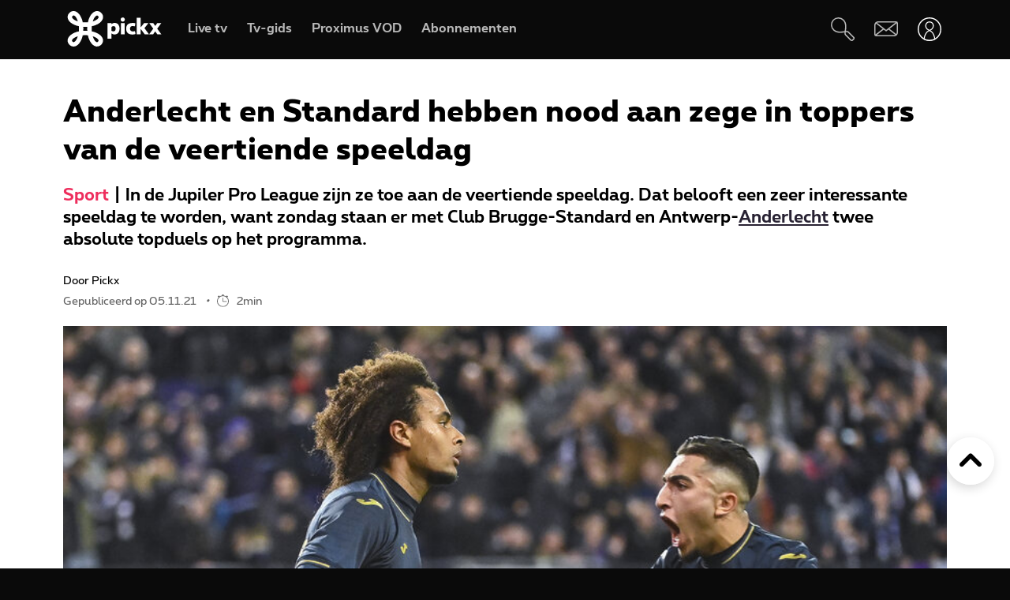

--- FILE ---
content_type: text/html; charset=UTF-8
request_url: https://www.pickx.be/nl/2181988/anderlecht-en-standard-hebben-nood-aan-zege-in-toppers-van-de-veertiende-speeldag
body_size: 19922
content:
<!doctype html>
<html class="no-js" lang="nl" prefix="og: http://ogp.me/ns#">
    <head>
        <meta charset="utf-8">
        <title>Anderlecht en Standard hebben nood aan zege in toppers van de veertiende speeldag</title>
        <meta name="google-site-verification" content="WuOVz6Q2Jz_rODTHnXJrk5dHlOiVspwOzB8cxg4dpOM">
        <meta name="description" content="In de Jupiler Pro League zijn ze toe aan de veertiende speeldag. Dat belooft een zeer interessante speeldag te worden, want zondag staan er met Club Brugge-Standard en Antwerp-Anderlecht twee absolute topduels op het programma.">
        <meta name="social_network_image" content="630">
        <meta name="date" content="2021-11-05T07:00:00+0100">
        <meta name="documentdate" content="2021-11-05T07:00:00+01:00">
        <meta name="lastModified" content="2021-11-05T07:00:00+01:00">
        <meta name="nodeType" content="News">
        <meta property="og:title" content="Anderlecht en Standard hebben nood aan zege in toppers van de veertiende speeldag">
        <meta property="og:description" content="In de Jupiler Pro League zijn ze toe aan de veertiende speeldag. Dat belooft een zeer interessante speeldag te worden, want zondag staan er met Club Brugge-Standard en Antwerp-Anderlecht twee absolute topduels op het programma.">
        <meta property="og:url" content="https://www.pickx.be/nl/2181988/anderlecht-en-standard-hebben-nood-aan-zege-in-toppers-van-de-veertiende-speeldag">
        <meta property="og:image" content="https://cdn-mds.pickx.be/News/w-1200_h-630_smart-1/belgaimage-183597624-full_20211101095249.jpg">
        <meta property="og:image:width" content="1200">
        <meta property="og:image:height" content="630">
        <meta property="og:type" content="NewsArticle">
        <meta property="twitter:title" content="Anderlecht en Standard hebben nood aan zege in toppers van de veertiende speeldag">
        <meta property="twitter:description" content="In de Jupiler Pro League zijn ze toe aan de veertiende speeldag. Dat belooft een zeer interessante speeldag te worden, want zondag staan er met Club Brugge-Standard en Antwerp-Anderlecht twee absolute topduels op het programma.">
        <meta property="twitter:image" content="https://cdn-mds.pickx.be/News/w-1200_h-630_smart-1/belgaimage-183597624-full_20211101095249.jpg">
        <meta property="twitter:image:alt" content="Anderlecht en Standard hebben nood aan zege in toppers van de veertiende speeldag">
        <meta property="twitter:card" content="summary_large_image">
        <meta http-equiv="X-UA-Compatible" content="IE=edge, chrome=1" >
        <meta name="viewport" content="width=device-width, initial-scale=1.0">
        <link rel="canonical" href="https://www.pickx.be/nl/2181988/anderlecht-en-standard-hebben-nood-aan-zege-in-toppers-van-de-veertiende-speeldag">
        
        <meta name="application-name" content="Pickx">
        <meta name="format-detection" content="telephone=no">
        
        <meta name="msapplication-config" content="https://cdn.pickx.be/images/home-screen-icons/browserconfig.xml">
        <meta name="msapplication-TileColor" content="#ffffff">
        <meta name="msapplication-TileImage" content="https://cdn.pickx.be/images/home-screen-icons/mstile-144x144.png">
        <meta name="msapplication-square70x70logo" content="https://cdn.pickx.be/images/home-screen-icons/mstile-70x70.png">
        <meta name="msapplication-square150x150logo" content="https://cdn.pickx.be/images/home-screen-icons/mstile-150x150.png">
        <meta name="msapplication-square310x310logo" content="https://cdn.pickx.be/images/home-screen-icons/mstile-310x310.png">
        <meta name="msapplication-wide310x150logo" content="https://cdn.pickx.be/images/home-screen-icons/mstile-310x150.png">
        <meta name="apple-mobile-web-app-title" content="Skynet">
        <meta name="theme-color" content="#0a0a0a">
        <meta name="apple-itunes-app" content="app-id=1618910770">
        <meta name="generated" content="2026-01-19T01:28:08+01:00">
        <link href="https://cdn.pickx.be/images/home-screen-icons/manifest.json" rel="manifest">
        <link href="https://cdn.pickx.be/images/home-screen-icons/favicon-194x194.png" rel="icon" type="image/png" sizes="194x194">
        <link href="https://cdn.pickx.be/images/home-screen-icons/favicon-96x96.png" rel="icon" type="image/png" sizes="96x96">
        <link href="https://cdn.pickx.be/images/home-screen-icons/favicon-32x32.png" rel="icon" type="image/png" sizes="32x32">
        <link href="https://cdn.pickx.be/images/home-screen-icons/favicon-16x16.png" rel="icon" type="image/png" sizes="16x16">
        <link href="https://cdn.pickx.be/images/home-screen-icons/favicon.ico" rel="shortcut icon">
        <link href="https://cdn.pickx.be/images/home-screen-icons/apple-touch-icon-180x180.png" rel="apple-touch-icon" type="image/png" sizes="180x180">
        <link href="https://cdn.pickx.be/images/home-screen-icons/apple-touch-icon-152x152.png" rel="apple-touch-icon" type="image/png" sizes="152x152">
        <link href="https://cdn.pickx.be/images/home-screen-icons/apple-touch-icon-144x144.png" rel="apple-touch-icon" type="image/png" sizes="144x144">
        <link href="https://cdn.pickx.be/images/home-screen-icons/apple-touch-icon-120x120.png" rel="apple-touch-icon" type="image/png" sizes="120x120">
        <link href="https://cdn.pickx.be/images/home-screen-icons/apple-touch-icon-114x114.png" rel="apple-touch-icon" type="image/png" sizes="114x114">
        <link href="https://cdn.pickx.be/images/home-screen-icons/apple-touch-icon-76x76.png" rel="apple-touch-icon" type="image/png" sizes="76x76">
        <link href="https://cdn.pickx.be/images/home-screen-icons/apple-touch-icon-72x72.png" rel="apple-touch-icon" type="image/png" sizes="72x72">
        <link href="https://cdn.pickx.be/images/home-screen-icons/apple-touch-icon-60x60.png" rel="apple-touch-icon" type="image/png" sizes="60x60">
        <link href="https://cdn.pickx.be/images/home-screen-icons/apple-touch-icon-57x57.png" rel="apple-touch-icon" type="image/png" sizes="57x57">

        <script src="https://assets.adobedtm.com/launch-EN89472e88967842dbbddfd65fe6e73cda.min.js"></script>
        
            <link rel="stylesheet" href="https://cdn.pickx.be/build/article.73b67a89.css">

                    <link rel="stylesheet" href="https://components.pickx.be/pxReactPlayer/6.1/style.min.css">
<script src="https://components.pickx.be/pxReactPlayer/6.1/bundle.min.js"></script>
<script src="/token.js"></script>

<script>
    (function () {
        PX_MWC.Config.language = 'nl';
        PX_MWC.Config.contentWallUrl= '/nl/contentwall';
        PX_MWC.Config.subscriptionsUrl= '/nl/abonnementen';

        PX_MWC.Config.playerMetrics = {
            url: "https://tv.proximus.be/pickxanalytics/metrics",
        }
        
        PX_MWC.Config.tvAnalytics = {
            url: "https://tv.proximus.be/api/conclusive-events/entries",
            enabled: true,
            abortTime: 5000,
        }

        let refreshTokenPromise;
        PX_MWC.Config.refreshTokenCallBack = function () {

            if (!PX_MWC.Config.getOauthToken()) {
                window.location = '/nl/connect/start?ru=' + encodeURIComponent(window.location.href);
                return;
            }

            if(refreshTokenPromise) {
                return refreshTokenPromise;
            }
        
            var url = "https://www.pickx.be/nl/connect/refresh?ru=" + encodeURIComponent(window.location.href);
        
            const request = fetch(url, {
                credentials: "include"
            });

            refreshTokenPromise = new Promise(function(resolve, reject) {
                setTimeout(function() {
                    reject(new Error("Timeout when contacting trying to refresh the token"));
                }, 20000);

                return request.then(resolve, reject);
            }).then( function(response) {
                if (response.status === 200){
                    return response.json();
                }

                window.location = '/nl/connect/start?ru=' + encodeURIComponent(window.location.href);
            }).then ( function(token) {
                if (token.hasOwnProperty('accessToken')) {
                    PX_MWC.Config.setOauthToken(token.accessToken);
                }
                return token.accessToken;
            }).catch( function(error) {
                console.error('Could not refresh access token.', error);
            }).finally( function() {
                refreshTokenPromise = undefined;
            });

            return refreshTokenPromise;
        };

        PX_MWC.Config.registrationCallback = function () {
            window.location = '/nl/connect/select-account';
        };

        PX_MWC.Config.refreshJwtTokenCallback = function () {
            // Verify if the token wasnt reloaded already in server-side
            var urlSetToken = "https://www.pickx.be/token.js?json=true";
            const setTokenPromise = fetch(urlSetToken)

            return new Promise(function(resolve, reject) {
                setTimeout(function() {
                    reject(new Error("Timeout when contacting trying to get Tokens"));
                }, 20000);
                return setTokenPromise.then(resolve, reject);
            }).then(function(response) {
                if (response.status === 200){
                    return response.json();
                }
                throw new Error("Could not get tokens");
             }).then ( function(response) {
                var jwt = response.jwt;
                if(jwt != PX_MWC.Config.getMwcJwt()) {
                    return jwt;
                }else{
                    return PX_MWC.Config.reloadJwtTokenCallback();
                }
            }).catch( function(error) { 
                console.error('Could not get tokens.', error);
                window.location = '/nl/connect/start?ru=' + encodeURIComponent(window.location.href);
            });
        }

        PX_MWC.Config.reloadJwtTokenCallback  = function () {
            var url = "https://www.pickx.be/nl/token/refresh";
            const refreshJwtTokenPromise = fetch(url, {
                credentials: "include"
            });

            return new Promise(function(resolve, reject) {
                setTimeout(function() {
                    reject(new Error("Timeout when contacting trying to refresh the JWT token"));
                }, 20000);

                return refreshJwtTokenPromise.then(resolve, reject);
            }).then( function(response) {
                if (response.status === 200){
                    return response.json();
                }

                window.location = '/nl/connect/start?ru=' + encodeURIComponent(window.location.href);
            }).then ( function(response) {
                return response.jwtToken;
            }).catch( function(error) {
                console.error('Could not refresh JWT token.', error);
            });
        };

        function slugify(string) {
            const a = 'àáâäæãåāăąçćčđďèéêëēėęěğǵḧîïíīįìłḿñńǹňôöòóœøōõṕŕřßśšşșťțûüùúūǘůűųẃẍÿýžźż·/_,:;';
            const b = 'aaaaaaaaaacccddeeeeeeeegghiiiiiilmnnnnooooooooprrsssssttuuuuuuuuuwxyyzzz------';
            const p = new RegExp(a.split('').join('|'), 'g')

            return string.toString().toLowerCase()
                .replace(/\s+/g, '-') // Replace spaces with -
                .replace(p, function (c) { return b.charAt(a.indexOf(c)) }) // Replace special characters
                //.replace(/&/g, '-and-') // Replace & with 'and'
                .replace(/[^\w\-]+/g, '') // Remove all non-word characters
                .replace(/\-\-+/g, '-') // Replace multiple - with single -
                .replace(/^-+/, '') // Trim - from start of text
                .replace(/-+$/, '') // Trim - from end of text
        }

        PX_MWC.Config.setUserAccountCallback = function(accountNumber, platform) {
            if (platform=='NTVBE') {
                const formData = new FormData();
                formData.append('account', accountNumber);

                const url = 'https://www.pickx.be/nl/preferences/switch-account';
                fetch(url, {
                    method: 'POST',
                    body: formData,
                })
                
                const ntvbeUrl = document.body?.dataset?.ntvbeUrl;
                if (ntvbeUrl) {
                    const selectAccountUrlNtvbe = `${ntvbeUrl}/${PX_MWC.Config.language}/select-account?ai=${accountNumber}`;
                    window.location.href = selectAccountUrlNtvbe;
                }
            } else {
                const formData = new FormData();
                formData.append('account', accountNumber);

                const url = 'https://www.pickx.be/nl/preferences/switch-account';
                fetch(url, {
                    method: 'POST',
                    body: formData,
                })
                .then(function (response) {
                    window.location = '/nl/preferences/switch-account';
                })
                .finally(function () {
                    PX_MWC.pxMwcToast.create({
                        firstSection: 'select-account-success-toast-message',
                        duration: 10,
                        shouldTranslate: false
                    }).render();
                });
            }
        }

        PX_MWC.Config.loginRedirect = function(vodId) {
            if (!history.state || !history.state?.previous?.url) {
                window.location = '/nl/connect/start?ru=' + encodeURIComponent(window.location.href);
                return;
            }

            window.location = '/nl/connect/start?ru=' + encodeURIComponent(history.state.previous.url + '#vod:' + vodId);
        };

        PX_MWC.Config.isTiamsLogin = true;

                    PX_MWC.Config = Object.assign(PX_MWC.Config, {"avrConfig":{"url":"https:\/\/components.pickx.be\/brokerer\/configWEB.xml"},"serviceUrl":{"authenticated":"https:\/\/www.pickx.be\/MWC\/api\/v2\/graphql","authenticatedV3":"https:\/\/www.pickx.be\/MWC\/api\/v3\/graphql","anonymous":"https:\/\/api.proximusmwc.be\/v2\/graphql","anonymousV3":"https:\/\/api.proximusmwc.be\/v3\/graphql"},"hashes":["375ce5e452cf964b4158545d9ddf26cc97d6411f0998a2fa7ed5922c88d5bdc4"],"skynetDataClientUrl":"https:\/\/www.pickx.be","minimalBundleVersionUrl":"https:\/\/www.pickx.be\/minimal-bundle-version"});
            })();
</script>

            <div class="element--mwc-bundle-version-checker-notifier" id="pxMwcBundleVersionCheckerNotifier">
</div>

            </head>

    <body class="pickx pxds-bg-black not-authenticated"
                                                    data-session-url="/nl/session.json"
        data-register-url="/nl/connect/select-account"
        data-geo-block-api="https://px-geolocation.azureedge.net/api/GeoBlockApi"
        data-ntvbe-url="https://tv.pickx.be"
            >

        
                         <header class="pix-nav__wrapper show-dialog">
                                


<nav 
    class="element--navigation" 
    data-route-alternate=/fr 
    data-navigation-items='{&quot;home&quot;:{&quot;label&quot;:&quot;Home&quot;,&quot;icon&quot;:&quot;HomeStroke&quot;,&quot;iconActive&quot;:&quot;Home&quot;,&quot;id&quot;:&quot;home&quot;,&quot;hideOnDesktop&quot;:true,&quot;orderOnMobile&quot;:1,&quot;href&quot;:&quot;\/nl&quot;},&quot;live-tv&quot;:{&quot;label&quot;:&quot;Live tv&quot;,&quot;icon&quot;:&quot;OpenChannels&quot;,&quot;iconActive&quot;:&quot;OpenChannelsFilled&quot;,&quot;id&quot;:&quot;live-tv&quot;,&quot;orderOnDesktop&quot;:2,&quot;orderOnMobile&quot;:2,&quot;href&quot;:&quot;\/nl\/televisie\/live&quot;},&quot;guide-tv&quot;:{&quot;label&quot;:&quot;Tv-gids&quot;,&quot;icon&quot;:&quot;TvGuide&quot;,&quot;iconActive&quot;:&quot;TvGuideFilled&quot;,&quot;id&quot;:&quot;guide-tv&quot;,&quot;orderOnDesktop&quot;:3,&quot;orderOnMobile&quot;:4,&quot;href&quot;:&quot;\/nl\/televisie\/tv-gids&quot;},&quot;tvod&quot;:{&quot;label&quot;:&quot;Proximus VOD&quot;,&quot;icon&quot;:&quot;VodStroke&quot;,&quot;iconActive&quot;:&quot;Vod&quot;,&quot;id&quot;:&quot;tvod&quot;,&quot;orderOnDesktop&quot;:5,&quot;orderOnMobile&quot;:6,&quot;href&quot;:&quot;\/nl\/vod&quot;},&quot;subscriptions&quot;:{&quot;label&quot;:&quot;Abonnementen&quot;,&quot;iconActive&quot;:&quot;SubscriptionsFilled&quot;,&quot;icon&quot;:&quot;Subscriptions&quot;,&quot;id&quot;:&quot;subscriptions&quot;,&quot;orderOnDesktop&quot;:6,&quot;orderOnMobile&quot;:7,&quot;href&quot;:&quot;\/nl\/abonnementen&quot;},&quot;my-recording&quot;:{&quot;label&quot;:&quot;Opnames&quot;,&quot;icon&quot;:&quot;Recording&quot;,&quot;iconActive&quot;:&quot;RecordingSolid&quot;,&quot;requiresAuth&quot;:true,&quot;requiresTvSubscription&quot;:true,&quot;id&quot;:&quot;my-recording&quot;,&quot;orderOnDesktop&quot;:4,&quot;orderOnMobile&quot;:5,&quot;href&quot;:&quot;\/nl\/mijn-videos\/mijn-lijst\/recordings&quot;},&quot;settings&quot;:{&quot;id&quot;:&quot;settings&quot;,&quot;href&quot;:&quot;\/nl\/preferences&quot;},&quot;search&quot;:{&quot;id&quot;:&quot;search&quot;,&quot;href&quot;:&quot;\/nl\/search&quot;,&quot;hideOnDesktop&quot;:true,&quot;hideOnMobile&quot;:true}}'
    data-show-search-icon= 'true' >
    <a class="skip-category" href=""><i class="icon icon-arrow-down"></i> Ga naar het subcategorieën menu</a>
    <a class="skip-main" href=""><i class="icon icon-arrow-down"></i> Ga direct naar de hoofdinhoud</a>
    <div id="pxMwcNavigation">
        <nav data-navigation-placeholder class="pxds-navigation pxds-navigation--visible">
            <a class="pxds-button pxds-navigation_logo-link">
                <div class="pxds-logo pxds-navigation_logo">
                    <img src="https://cdn.pickx.be/images/svg/logo.svg" alt="" class="pxds-logo__img"/>
                </div>
            </a>
            <div class="pxds-navigation__items">
                <div class="pxds-navigation__items--desktop">
                    <ul class="pxds-navigation__items--desktop-wrapper">
                                                    <li class="pxds-navigation__items--desktop-item">
                                <a href="/nl/televisie/live" class="pxds-button pxds-navigation__items--desktop-button">
                                    <p class="pxds-navigation__items--desktop-text">Live TV</p>
                                </a>
                            </li>
                                                    <li class="pxds-navigation__items--desktop-item">
                                <a href="/nl/televisie/tv-gids" class="pxds-button pxds-navigation__items--desktop-button">
                                    <p class="pxds-navigation__items--desktop-text">Tv-gids</p>
                                </a>
                            </li>
                                                    <li class="pxds-navigation__items--desktop-item">
                                <a href="/nl/vod" class="pxds-button pxds-navigation__items--desktop-button">
                                    <p class="pxds-navigation__items--desktop-text">Proximus VOD</p>
                                </a>
                            </li>
                                                    <li class="pxds-navigation__items--desktop-item">
                                <a href="/nl/abonnementen" class="pxds-button pxds-navigation__items--desktop-button">
                                    <p class="pxds-navigation__items--desktop-text">Abonnementen</p>
                                </a>
                            </li>
                                            </ul>
                </div>
                <div class="pxds-navigation__items--mobile">
                    <div class="pxds-navigation__items--mobile-wrapper">
                        <ul class="pxds-navigation__items--mobile-actions ">
                            <li class="pxds-navigation__items--mobile-item">
                                <a class="pxds-button pxds-navigation__items--mobile-button" href="/nl">
                                    <div class="pxds-navigation__items--mobile-item-inner">
                                        <div class="pxds-navigation__items--mobile-icon">
                                            <svg xmlns="http://www.w3.org/2000/svg" viewBox="0 0 16.6 15"><path fill="currentColor" data-name="Union 7" d="M9.9,15a.437.437,0,0,1-.436-.437v-3.5a.436.436,0,0,0-.436-.436h-1.6a.436.436,0,0,0-.436.436v3.5A.437.437,0,0,1,6.554,15h-3.5a.437.437,0,0,1-.436-.437v-7.5H.438A.44.44,0,0,1,.148,6.3L6.557.652a2.622,2.622,0,0,1,3.46,0L16.455,6.3a.426.426,0,0,1,.111.485.437.437,0,0,1-.407.283H13.979v7.5a.437.437,0,0,1-.436.437Z" transform="translate(0 0)"></path></svg>
                                        </div>
                                        <p class="pxds-navigation__items--mobile-text">
                                            Home
                                        </p>
                                    </div>
                                </a>
                            </li>
                                                                                                <li class="pxds-navigation__items--mobile-item pxds-navigation__items--mobile-item--1">
                                        <a class="pxds-button pxds-navigation__items--mobile-button" href="/nl/televisie/live">
                                            <div class="pxds-navigation__items--mobile-item-inner">
                                                <div class="pxds-navigation__items--mobile-icon">
                                                    <svg fill="currentColor" viewBox="0 0 26.82 24" xmlns="http://www.w3.org/2000/svg"><path d="M22.6 18.5H2.1A2.12 2.12 0 010 16.37V4.25A4.24 4.24 0 014.23 0H24.7a2.12 2.12 0 012.11 2.12v12.13a4.24 4.24 0 01-4.22 4.25zM4.23 1.4A2.83 2.83 0 001.4 4.25v12.12a.7.7 0 00.7.7H22.6a2.83 2.83 0 002.81-2.82V2.12a.7.7 0 00-.7-.7H4.23zM21.85 24H4.97a.7.7 0 010-1.41h16.88a.7.7 0 010 1.4z"></path></svg>
                                                </div>
                                                <p class="pxds-navigation__items--mobile-text">
                                                    Live TV
                                                </p>
                                            </div>
                                        </a>
                                    </li>
                                                                                                                                <li class="pxds-navigation__items--mobile-item pxds-navigation__items--mobile-item--2">
                                        <a class="pxds-button pxds-navigation__items--mobile-button" href="/nl/televisie/tv-gids">
                                            <div class="pxds-navigation__items--mobile-item-inner">
                                                <div class="pxds-navigation__items--mobile-icon">
                                                    <svg fill="currentColor" xmlns="http://www.w3.org/2000/svg" viewBox="0 0 24 24"><path d="M23.27 10.1H.63a.63.63 0 110-1.26h22.64a.63.63 0 010 1.27zM5.68 6.31a.63.63 0 01-.63-.63V.63a.63.63 0 011.26 0v5.05a.63.63 0 01-.63.63zM9.97 6.31a.63.63 0 01-.63-.63V.63a.63.63 0 011.26 0v5.05a.63.63 0 01-.63.63zM14.25 6.31a.63.63 0 01-.63-.63V.63a.63.63 0 111.27 0v5.05a.63.63 0 01-.64.63zM18.54 6.31a.63.63 0 01-.63-.63V.63a.63.63 0 111.26 0v5.05a.63.63 0 01-.63.63z M20.2 24H1.9A1.9 1.9 0 010 22.1V6.33a3.8 3.8 0 013.8-3.8h18.3a1.9 1.9 0 011.9 1.9v15.79A3.8 3.8 0 0120.2 24zM3.8 3.79a2.53 2.53 0 00-2.53 2.53V22.1a.63.63 0 00.63.63h18.3a2.53 2.53 0 002.54-2.53V4.42a.63.63 0 00-.64-.63H3.8z"></path></svg>
                                                </div>
                                                <p class="pxds-navigation__items--mobile-text">
                                                    Tv-gids
                                                </p>
                                            </div>
                                        </a>
                                    </li>
                                                                                                                                <li class="pxds-navigation__items--mobile-item pxds-navigation__items--mobile-item--3">
                                        <a class="pxds-button pxds-navigation__items--mobile-button" href="/nl/vod">
                                            <div class="pxds-navigation__items--mobile-item-inner">
                                                <div class="pxds-navigation__items--mobile-icon">
                                                    <svg viewBox="0 0 22 24" fill="none" xmlns="http://www.w3.org/2000/svg"><path d="M17.6223 23.1568H2.08235C1.85252 23.1529 1.62572 23.1038 1.41489 23.0122C1.20406 22.9206 1.01334 22.7884 0.853619 22.6231C0.693895 22.4578 0.5683 22.2627 0.484006 22.0488C0.399713 21.835 0.358372 21.6066 0.362345 21.3768V10.0658C0.358742 10.0226 0.358742 9.97908 0.362345 9.93582L0.0923454 8.70582C-0.120419 7.793 0.0378346 6.83305 0.532345 6.03682C0.762691 5.64855 1.0678 5.30985 1.43 5.04035C1.79219 4.77085 2.20427 4.57591 2.64235 4.46682L3.11335 4.35682L4.23335 4.09682L6.56334 3.54682L10.0013 2.73682L13.4913 1.88682L16.9313 1.08682L17.7813 0.875824C18.0051 0.83131 18.2355 0.832274 18.4588 0.87866C18.6821 0.925046 18.8939 1.0159 19.0813 1.14582C19.4564 1.3803 19.7284 1.74845 19.8423 2.17582L20.4923 5.17582C20.5254 5.32607 20.5004 5.48326 20.4223 5.61582C20.3831 5.68127 20.3309 5.73805 20.269 5.78275C20.2071 5.82744 20.1368 5.8591 20.0623 5.87582L17.1723 6.64482L13.7323 7.45482L10.2913 8.25482L6.84135 9.06482L3.40135 9.87482L2.30135 10.0858H20.4813C20.5583 10.0857 20.6345 10.1009 20.7056 10.1305C20.7766 10.1602 20.841 10.2037 20.895 10.2586C20.949 10.3134 20.9915 10.3785 21.0201 10.4499C21.0486 10.5214 21.0627 10.5979 21.0613 10.6748V19.6048C21.0734 20.531 20.7185 21.4244 20.0742 22.0899C19.4299 22.7554 18.5485 23.1389 17.6223 23.1568ZM18.1923 11.2668V13.7968H19.9123V11.2668H18.1923ZM14.7523 11.2668V13.7968H17.0523V11.2668H14.7523ZM11.3123 11.2668V13.7968H13.6123V11.2668H11.3123ZM7.86135 11.2668V13.7968H10.1613V11.2668H7.86135ZM4.42135 11.2668V13.7968H6.72134V11.2668H4.42135ZM1.55135 11.2668V13.7968H3.27135V11.2668H1.55135ZM2.70135 5.65582C2.19485 5.83531 1.76923 6.19 1.50135 6.65582C1.17443 7.19081 1.06694 7.83144 1.20135 8.44382L1.33135 9.03382L1.39135 9.08382L2.70135 8.77382V5.65582ZM6.14135 4.87682L3.84135 5.39682V8.51682L6.14135 7.97682V4.87682ZM9.62135 4.05682L9.00135 4.19682L7.32135 4.59682V7.70682L9.62135 7.16682V4.05682ZM13.0013 3.24382L10.7303 3.78382V6.87382L13.0013 6.35682V3.24382ZM16.4803 2.43382L14.1803 2.97382V6.08682L16.4803 5.54682V2.43682V2.43382ZM18.1233 2.05982C18.0822 2.061 18.0413 2.0667 18.0013 2.07682L17.6213 2.16682V5.25682L19.2513 4.87682L18.6813 2.51682C18.6545 2.38863 18.5844 2.27356 18.4828 2.1909C18.3812 2.10825 18.2543 2.06303 18.1233 2.06282V2.05982Z" fill="currentColor"></path></svg>
                                                </div>
                                                <p class="pxds-navigation__items--mobile-text">
                                                    Proximus VOD
                                                </p>
                                            </div>
                                        </a>
                                    </li>
                                                                                                                                <li class="pxds-navigation__items--mobile-item pxds-navigation__items--mobile-item--4">
                                        <a class="pxds-button pxds-navigation__items--mobile-button" href="/nl/abonnementen">
                                            <div class="pxds-navigation__items--mobile-item-inner">
                                                <div class="pxds-navigation__items--mobile-icon">
                                                    <svg xmlns="http://www.w3.org/2000/svg" fill="currentColor" viewBox="0 0 25 25"><path fill-rule="evenodd" d="M16.497 12.483c3.516 0 6.483-2.824 6.483-6.165 0-3.34-2.967-6.153-6.483-6.153-3.517 0-6.165 2.758-6.165 6.164a6.162 6.162 0 0 0 6.165 6.165v-.01Zm0-10.373c2.418 0 4.538 1.967 4.538 4.22 0 2.252-2.12 4.22-4.538 4.22s-4.22-1.89-4.22-4.22a4.22 4.22 0 0 1 4.22-4.22ZM14.31 7.297h1.385V8.68c0 .539.44.978.978.978a.98.98 0 0 0 .978-.978V7.297h1.384a.98.98 0 0 0 .978-.979.98.98 0 0 0-.978-.978h-1.384V3.956a.98.98 0 0 0-.978-.978.98.98 0 0 0-.978.978V5.34H14.31a.98.98 0 0 0-.978.978c0 .539.44.979.978.979ZM9.575 19.614A2.28 2.28 0 0 0 7.31 21.89a2.28 2.28 0 0 0 2.275 2.275 2.28 2.28 0 0 0 2.275-2.275 2.28 2.28 0 0 0-2.265-2.275h6.364a2.28 2.28 0 0 0-2.265 2.275 2.28 2.28 0 0 0 2.275 2.275 2.28 2.28 0 0 0 2.275-2.275 2.28 2.28 0 0 0-2.265-2.275h2.32a.98.98 0 0 0 .978-.978.98.98 0 0 0-.978-.978H6.88l-.516-1.945h13.351c.407 0 .77-.253.912-.637l.934-3.21-2.252 1.254-.275.648v.01H5.848L4.628 9.23h5.088A7.26 7.26 0 0 1 9.2 7.285H4.1l-1.186-4.45a.981.981 0 0 0-1.187-.692.975.975 0 0 0-.692 1.197L5.2 18.9s0 .023.01.034a.967.967 0 0 0 .122.264c.055.076.12.142.186.197.008 0 .015.01.022.02a.13.13 0 0 0 .011.013 1 1 0 0 0 .242.132.12.12 0 0 1 .055.011c.088.022.187.044.286.044h3.441Zm-.32 2.275c0 .187.154.33.33.33.187 0 .33-.143.33-.33a.324.324 0 0 0-.33-.33.324.324 0 0 0-.33.33Zm6.714.33a.33.33 0 0 1-.33-.33c0-.187.143-.33.33-.33.187 0 .33.143.33.33 0 .187-.143.33-.33.33Z" clip-rule="evenodd"/></svg>
                                                </div>
                                                <p class="pxds-navigation__items--mobile-text">
                                                    Abonnementen
                                                </p>
                                            </div>
                                        </a>
                                    </li>
                                                                                        <li class="pxds-navigation__items--mobile-item pxds-navigation__items--mobile-item--more">
                                <button class="pxds-button pxds-navigation__items--mobile-button" type="button">
                                    <div class="pxds-navigation__items--mobile-item-inner">
                                        <div class="pxds-navigation__items--mobile-icon">
                                            <svg fill="currentColor" xmlns="http://www.w3.org/2000/svg" viewBox="0 0 24 24" class="pxds-navigation__items--mobile-more-icon"><path d="M12 16.44a2.22 2.22 0 110 4.44 2.22 2.22 0 010-4.44zm0-6.66a2.22 2.22 0 110 4.44 2.22 2.22 0 010-4.44zm0-6.66a2.22 2.22 0 110 4.44 2.22 2.22 0 010-4.44z"></path></svg>
                                        </div>
                                        <p class="pxds-navigation__items--mobile-text">
                                            Meer
                                        </p>
                                    </div>
                                </button>
                            </li>
                            <li class="pxds-navigation__items--mobile-more-menu">
                            </li>
                        </ul>
                    </div>
                </div>
            </div>
            <div class="pxds-navigation_right-nav">
                <button class="pxds-button pxds-navigation__search-icon-button pxds-navigation_right-nav_icon-button">
                                            <svg fill="currentColor" xmlns="http://www.w3.org/2000/svg" viewBox="0 0 24 24" color="white"><path d="M21.171 24.017c-.507 0-.993-.202-1.351-.561l-5.407-5.407c-.638-.637-.701-1.58-.6-2.818l-.312.045c-3.124.433-7.395 1.026-10.66-1.696A7.652 7.652 0 1113.093 2.244c3.316 3.322 2.678 7.887 2.219 11.221 0 .108 0 .21-.045.313 1.23-.096 2.206 0 2.812.599l5.413 5.394a1.912 1.912 0 010 2.703l-.97.982c-.357.359-.844.56-1.35.56zm-6.063-8.926c-.096.969-.09 1.779.204 2.078l5.407 5.407a.636.636 0 00.905 0l.963-.97a.637.637 0 00.19-.445.638.638 0 00-.19-.453l-5.407-5.4c-.3-.325-1.103-.332-2.072-.236v.019zM7.668 1.28a4.98 4.98 0 00-.53 0 6.376 6.376 0 00-3.474 11.317c2.824 2.365 6.618 1.836 9.659 1.435l.637-.09c0-.204.058-.414.083-.637.453-3.245 1.014-7.275-1.849-10.144a6.376 6.376 0 00-4.526-1.88z"></path></svg>
                                    </button>
                <a class="pxds-button pxds-navigation_right-nav_icon-button" href="#support">
                    <svg fill="currentColor" viewBox="0 0 38 24" xmlns="http://www.w3.org/2000/svg" class="pxds-navigation_right-nav_mail" color="white"><path d="M35 0H6a6 6 0 00-6 6v15a3 3 0 003 3h29a6 6 0 006-6V3a3 3 0 00-3-3zM6 2h28.07L19 13.73 4.38 2.36C4.88 2.13 5.44 2 6 2zM2 20.94V6c0-.85.27-1.67.78-2.35L13.5 12 2 20.94zM32 22H3.93l11.22-8.73 3.24 2.52a1 1 0 001.22 0l3.24-2.52 10.77 8.37c-.5.23-1.06.36-1.62.36zm4-4c0 .84-.28 1.66-.78 2.33L24.48 12l11.53-8.95V18z"></path></svg>
                </a>
                <div class="pxds-navigation_right-nav_login-menu">
                    <button class="pxds-button pxds-navigation_right-nav_icon-button" type="button">
                        <svg viewBox="0 0 41 41" fill="none" xmlns="http://www.w3.org/2000/svg" class="pxds-navigation_right-nav_profile" color="white"><g clip-path="url(#clip0_513_807)"><path d="M20.4878 23.269C20.4136 23.2688 20.3398 23.2597 20.2678 23.242C20.1958 23.222 13.0408 21.306 13.0408 14.29C13.0799 12.3407 13.8818 10.4844 15.2742 9.11966C16.6666 7.75491 18.5386 6.99045 20.4883 6.99045C22.438 6.99045 24.31 7.75491 25.7024 9.11966C27.0948 10.4844 27.8967 12.3407 27.9358 14.29C27.9358 21.306 20.7808 23.222 20.7088 23.242C20.6365 23.2598 20.5622 23.2689 20.4878 23.269ZM20.4878 8.69797C18.9892 8.68383 17.5462 9.2646 16.4752 10.3129C15.4042 11.3612 14.7927 12.7915 14.7748 14.29C14.7748 19.378 19.4218 21.19 20.4898 21.533C21.5848 21.186 26.1998 19.416 26.1998 14.29C26.1818 12.7917 25.5705 11.3615 24.4997 10.3133C23.4289 9.265 21.9862 8.68409 20.4878 8.69797Z" fill="white"></path><path d="M28.0053 39L20.3999 41L12.7906 39C12.4446 39.0007 12.1026 38.9282 11.7879 38.7874C11.4731 38.6467 11.1931 38.441 10.9667 38.1843C10.743 37.9309 10.579 37.6321 10.4865 37.3093C10.394 36.9865 10.3753 36.6477 10.4318 36.317C11.0364 32.7538 13.192 24.2435 20.1349 22.0411C20.3068 21.9863 20.492 21.9863 20.6639 22.0411C27.6078 24.2435 29.7634 32.7576 30.368 36.317C30.4245 36.6477 30.4058 36.9865 30.3133 37.3093C30.2208 37.6321 30.0568 37.9309 29.8331 38.1843C29.6063 38.4415 29.3256 38.6475 29.0101 38.7883C28.6946 38.9291 28.3519 39.0013 28.0053 39ZM20.396 23.6879C14.5407 25.7497 12.6413 33.3692 12.0966 36.5857C12.0798 36.6822 12.0852 36.7811 12.1123 36.8752C12.1395 36.9693 12.1878 37.0563 12.2536 37.1298C12.3194 37.205 12.401 37.2652 12.4929 37.3063C12.5848 37.3474 14.7989 38.5006 14.8999 38.5L20.3999 39.5L26.3999 38.5C26.5009 38.5006 28.1121 37.8633 28.3999 37.5C28.3342 37.5752 28.5324 37.3711 28.3999 37.5C28.4657 37.4265 28.6465 36.9693 28.6737 36.8752C28.7009 36.7811 28.7063 36.6822 28.6895 36.5857C28.1476 33.3653 26.2512 25.7487 20.396 23.684V23.6879Z" fill="white"></path></g><circle cx="20.5" cy="20.5" r="19.5" stroke="white" stroke-width="2"></circle><defs><clipPath><rect width="20.375" height="32.261" fill="white" transform="translate(10.2998 7)"></rect></clipPath></defs></svg>
                    </button>
                </div>
            </div>
        </nav>
    </div>
</nav>

            </header>
         
        <div data-page>
                            <main class="pxds-bg-white pix__wrapper full">
        

        <!-- Load Facebook SDK for JavaScript -->
        <div id="fb-root"></div>

                    <script>
                (window.PxConsentManagerScript = window.PxConsentManagerScript || [])
        .push([2, function(){                    (function (d, s, id) {
                        var js, fjs = d.getElementsByTagName(s)[0];
                        if (d.getElementById(id)) return;
                        js = d.createElement(s);
                        js.id = id;
                        js.src = 'https://connect.facebook.net/en_GB/sdk.js#xfbml=1&version=v2.12';
                        fjs.parentNode.insertBefore(js, fjs);
                    }(document, 'script', 'facebook-jssdk'));
                }]);            </script>
        
        <!--googleon: index-->
        <article 
            class="pix__container element--article-revamp" 
            data-article-id="2181988" 
            data-is-article-geo-blocked=""
            data-is-content-protected-article=""
            data-content-protection-text="Wil je dit artikel lezen?"
            data-login-button-translation="Inloggen met je Proximus-account"
            data-multi-link-url="https://multi.pickx.be"
            data-language="nl"
            data-icon-link=https://cdn.pickx.be/images/svg/icon-user.svg
        >   
                            <header class="element--article-revamp-header">    
    <div class="element--article-revamp-header-infos">
        <h1 class="element--article-revamp-header-title">Anderlecht en Standard hebben nood aan zege in toppers van de veertiende speeldag</h1>

                    <div class="element--article-revamp-header-intro">
                <strong>
                    <a href="/nl/sport" class="category">Sport</a> | 
                    In de Jupiler Pro League zijn ze toe aan de veertiende speeldag. Dat belooft een zeer interessante speeldag te worden, want zondag staan er met Club Brugge-Standard en Antwerp-<a data-target="page" data-bookmark href="https://www.pickx.be/nl/topic/37/anderlecht">Anderlecht</a> twee absolute topduels op het programma.
                </strong>
            </div>
        
        <div class="element--article-revamp-header-metadatas">
                
                <div class="element--article-revamp-header-metadatas-wrapper ">
                    <div class="author">
                                                    <p class="pxds-txt-3">Door Pickx</p>
                                                                    </div>

                    <div class="time">
                                                    <time class="stamp date pxds-txt-3">Gepubliceerd op 05.11.21</time>
                        
                                                    <i class="seperator-dot"></i>
                            <time class="stamp reading pxds-txt-3">
                                <img class="icon-horloge" src="https://cdn.pickx.be/images/svg/reading-time.svg" alt="leestijd" />
                                                                    2min
                                                            </time>
                                            </div>
                </div>
        </div>
    </div>

    <div class="element--article-revamp-header-cover">
        
                                    
    <div
        class="element--article-revamp-header-picture"
            >
                <picture aria-hidden="true">
            <source srcset="https://cdn-mds.pickx.be/News/w-850_h-566_smart-1/belgaimage-183597624-full_20211101095249.jpg" media="(min-width: 576px)">
            <img class="lazyload" src="https://cdn-mds.pickx.be/News/w-320_h-213_smart-1/belgaimage-183597624-full_20211101095249.jpg" alt="Anderlecht en Standard hebben nood aan zege in toppers van de veertiende speeldag" />
        </picture>

        <span class="element--article-revamp-header-picture-copyright" aria-hidden="true">© Belga</span>    </div>

            </div>
</header>
            
            <div class="element--article-revamp-wrapper">
                <div class="element--article-revamp-content">
                                            <div class="article-toolbar noprint desktop-version" js-article-toolbar data-node-id="2181988" data-node-url="https://www.pickx.be/nl/2181988/anderlecht-en-standard-hebben-nood-aan-zege-in-toppers-van-de-veertiende-speeldag" data-language="nl">
    <div class="box">
        <div class="article-dark-mode-toggle-box desktop-version" article-dark-mode-toggle-box>
        <button class="article-dark-mode-toggle-box-button" data-toolbar="toggle-button" data-toolbar-button>
            <img class="dark " src="https://cdn.pickx.be/images/svg/dark.svg" alt="article-dark-mode-toggle-tooltip"/>
            <img class="light  d-none " src="https://cdn.pickx.be/images/svg/light.svg" alt="article-dark-mode-toggle-tooltip"/>
            <span data-dark-mode-enable class="tooltip disable d-none">Activeer de donkere modus</span>
            <span data-dark-mode-disable class="tooltip enable ">Schakel de donkere modus uit</span>
        </button>
    </div>
    <div class="article-toolbar-box">
                    <button class="article-toolbar-share" data-toolbar-button data-toolbar="share-button"><img class="empty" src="https://cdn.pickx.be/images/svg/share.svg" alt="Delen"/><span class="tooltip">Delen</span></button>
                <div class="article-toolbar-sharings" data-toolbar="sharing-list">
            <span class="article-toolbar-sharings-overlay" data-toolbar="overlay"></span>
            <div class="article-toolbar-sharings-wrapper">
                <button class="article-toolbar-sharings-close" data-toolbar="share-close-button"><svg width="11" height="11" viewBox="0 0 11 11" fill="none" xmlns="http://www.w3.org/2000/svg">
<g clip-path="url(#clip0_3032_1755)">
<path d="M7.26017 5.49989L10.6482 2.07449C10.8738 1.8455 11.0004 1.53689 11.0004 1.21539C11.0004 0.89388 10.8738 0.585277 10.6482 0.356281C10.5372 0.243522 10.405 0.153979 10.2591 0.0928508C10.1132 0.0317223 9.95659 0.000244141 9.79841 0.000244141C9.64023 0.000244141 9.48364 0.0317223 9.33775 0.0928508C9.19186 0.153979 9.05959 0.243522 8.94866 0.356281L5.50203 3.84255L2.05535 0.356281C1.94437 0.243556 1.81205 0.154045 1.66613 0.0929403C1.52021 0.0318353 1.36362 0.000356038 1.20542 0.000356038C1.04723 0.000356038 0.89059 0.0318353 0.744674 0.0929403C0.598757 0.154045 0.466482 0.243556 0.355493 0.356281C0.12991 0.585323 0.00346273 0.893909 0.00346273 1.21539C0.00346273 1.53687 0.12991 1.84545 0.355493 2.07449L3.74385 5.49989L0.355493 8.92528C0.129887 9.15438 0.00341797 9.46303 0.00341797 9.78457C0.00341797 10.1061 0.129887 10.4147 0.355493 10.6439C0.466482 10.7566 0.598757 10.8461 0.744674 10.9072C0.89059 10.9683 1.04723 10.9998 1.20542 10.9998C1.36362 10.9998 1.52021 10.9683 1.66613 10.9072C1.81205 10.8461 1.94437 10.7566 2.05535 10.6439L5.50203 7.15759L8.94866 10.6439C9.05959 10.7566 9.19186 10.8462 9.33775 10.9073C9.48364 10.9684 9.64023 10.9999 9.79841 10.9999C9.95659 10.9999 10.1132 10.9684 10.2591 10.9073C10.405 10.8462 10.5372 10.7566 10.6482 10.6439C10.8738 10.4147 11.0002 10.1061 11.0002 9.78457C11.0002 9.46303 10.8738 9.15438 10.6482 8.92528L7.26017 5.49989Z" fill="#0A0A0A"/>
</g>
<defs>
<clipPath id="clip0_3032_1755">
<rect width="11" height="11" fill="white"/>
</clipPath>
</defs>
</svg>
</button>
                <h2 class="pix-h4 ">Deel dit nieuws</h2>
                <ul>
                    <li><button class="article-toolbar-sharings-button" data-toolbar="copy-link" data-toast-message="Link gekopieerd."><img src="https://cdn.pickx.be/images/svg/icon-copy-white.svg" alt="Kopieer link"><span>Kopieer link</span></button></li>
                    <li class="article-full-page-only"><button class="article-toolbar-sharings-button" data-toolbar='print'><img src="https://cdn.pickx.be/images/svg/icon-print-white.svg" alt="Afdrukken"><span>Afdrukken</span></button></li>
                    <li><a href="https://www.facebook.com/sharer/sharer.php?u=https%3A%2F%2Fwww.pickx.be%2Fnl%2F2181988%2Fanderlecht-en-standard-hebben-nood-aan-zege-in-toppers-van-de-veertiende-speeldag" target="_blank" class="article-toolbar-sharings-button"><img src="https://cdn.pickx.be/images/svg/icon-facebook-white.svg" alt="Deel op Facebook"><span>Deel op Facebook</span></a></li>
                    <li><a href="https://twitter.com/intent/tweet?url=https%3A%2F%2Fwww.pickx.be%2Fnl%2F2181988%2Fanderlecht-en-standard-hebben-nood-aan-zege-in-toppers-van-de-veertiende-speeldag" target="_blank" class="article-toolbar-sharings-button"><img src="https://cdn.pickx.be/images/svg/icon-x-white.svg" alt="Deel op X"><span>Deel op X</span></a></li>
                    <li class="only-mobile"><a href="whatsapp://send?text=https%3A%2F%2Fwww.pickx.be%2Fnl%2F2181988%2Fanderlecht-en-standard-hebben-nood-aan-zege-in-toppers-van-de-veertiende-speeldag" target="_blank" data-action="share/whatsapp/share" class="article-toolbar-sharings-button"><img src="https://cdn.pickx.be/images/svg/icon-whatsapp-white.svg" alt="Deel op Whatsapp"><span>Deel op Whatsapp</span></a></li>
                    <li class="only-mobile"><a href="fb-messenger://share?link=https%3A%2F%2Fwww.pickx.be%2Fnl%2F2181988%2Fanderlecht-en-standard-hebben-nood-aan-zege-in-toppers-van-de-veertiende-speeldag." target="_blank" class="article-toolbar-sharings-button"><img src="https://cdn.pickx.be/images/svg/icon-messenger-white.svg" alt="Deel op Messenger"><span>Deel op Messenger</span></a></li>
                </ul>
            </div>
        </div>
        </div>
    </div>
</div>
                    
                        <div class="pxds-txt-6 typeset dropCap">
                    <p>Op vrijdag is het echter eerst aan OHL en KV Oostende. De kustploeg moet zich herpakken na een <strong>0 op 6</strong>, terwijl OHL vorige week knap een punt pakte op het veld van Anderlecht. Beide ploegen kunnen een driepunter heel erg gebruiken.<br /><br /><span style="text-decoration: underline;"><strong>KV Mechelen wil bevestigen</strong></span><br /><br />Op zaterdag staan er vier wedstrijden genoteerd. Om 16u15 moeten Eupen en Zulte Waregem elkaar partij geven. Eupen is in vrije val na drie competitienederlagen op rij, Zulte Waregem moest tegen KRC Genk nog een 2-6 slikken. Beide teams komen dus niet met al te veel vertrouwen aan de aftrap. <br /><br />Om 18u30 wil KV Mechelen zijn zesde zege in zeven matchen boeken. Het ontvangt STVV, waar Mechelen-trainer Wouter Vrancken mooie tijden als speler kende. Op hetzelfde tijdstip willen KV Kortrijk en <a data-target="page" data-bookmark href="https://www.pickx.be/nl/topic/97/beerschot">Beerschot</a> hun goede prestaties van vorig weekend bevestigen. Om 20u45 staat er een topper op het programma, want revelatie Union SG neemt het op tegen Sporting Charleroi. De Carolo’s zijn geruisloos naar de top van het klassement opgeschoven, terwijl Union iedereen blijft verrassen.<br /><br /><span style="text-decoration: underline;"><strong>Terugkeer van Hoedt en Refaelov</strong></span><br /><br />Het is echter vooral uitkijken naar zondag. Om 13u30 openen Club Brugge en Standard deze interessante dag. De Rouches zijn zwaar op de dool met een 3 op 18. De laatste competitiezege dateert al van 12 september. De Luikenaars moeten alvast <strong>Noa Lang</strong> niet vrezen, want hij is geschorst. AA Gent kan om 16u mogelijk goede zaken doen, want het moet op bezoek bij Seraing. De promovendus kreeg op de vorige speeldag nog een stevige tik door met 3-0 te verliezen van Beerschot. Gent verloor op zijn beurt met 0-2 van Union. <br /><br />Om 18u30 vechten Antwerp en Anderlecht een pittige strijd uit. Voor Wesley Hoedt en Lior Refaelov is het een terugkeer naar de Bosuil, waar ze mooie momenten kenden. Brian Priske zal tegen de Brusselaars niet kunnen rekenen op de geschorste Birger Verstraete. Het verschil tussen de twee ploegen bedraagt drie punten en vooral Anderlecht mag niet opnieuw punten laten liggen. KRC Genk wist met ruime overwinningen in de beker en competitie de crisis te bezweren. De bekerwinnaar sluit om 21u de veertiende speeldag af met een thuismatch tegen <a data-target="page" data-bookmark href="https://www.pickx.be/nl/topic/142/cercle-brugge">Cercle Brugge</a>. <br /><br /><span style="text-decoration: underline;"><strong>Het programma van de veertiende speeldag:</strong></span><br />
<ul>
<li><a href="https://www.proximus.be/pickx/nl/televisie/tv-gids/UID2180_2021102717998/live-oh-leuven-kv-oostende" target="_blank" rel="noopener">OHL - KV Oostende op vrijdag 5 november vanaf 20u25 op Eleven Pro League 1 </a></li>
<li><a href="https://www.proximus.be/pickx/nl/televisie/tv-gids/UID2180_2021102824952/live-kas-eupen-sv-zulte-waregem" target="_blank" rel="noopener">Eupen - Zulte Waregem op zaterdag 6 november vanaf 15u55 op Eleven Pro League 1 </a></li>
<li><a href="https://www.proximus.be/pickx/nl/televisie/tv-gids/UID2180_2021102824954/live-kv-mechelen-stvv" target="_blank" rel="noopener">KV Mechelen - STVV op zaterdag 6 november vanaf 18u25 op Eleven Pro League 1 </a></li>
<li><a href="https://www.proximus.be/pickx/nl/televisie/tv-gids/UID2184_2021102825038/live-kv-kortrijk-k-beerschot-va" target="_blank" rel="noopener">KV Kortrijk - Beerschot op zaterdag 6 november vanaf 18u10 op Eleven Pro League 2</a></li>
<li><a href="https://www.proximus.be/pickx/nl/televisie/tv-gids/UID2180_2021102824956/live-royale-union-st-gilloise-sporting-charleroi" target="_blank" rel="noopener">Union SG - Sporting Charleroi op zaterdag 6 november vanaf 20u40 op Eleven Pro League 1</a></li>
<li><a href="https://www.proximus.be/pickx/nl/televisie/tv-gids/UID2180_2021102916784/live-club-brugge-kv-standard-de-liege" target="_blank" rel="noopener">Club Brugge - Standard op zondag 7 november vanaf 13u op Eleven Pro League 1 </a></li>
<li><a href="https://www.proximus.be/pickx/nl/televisie/tv-gids/UID2180_2021102916786/live-rfc-seraing-kaa-gent" target="_blank" rel="noopener">Seraing - AA Gent op zondag 7 november vanaf 15u55 op Eleven Pro League 1 </a></li>
<li><a href="https://www.proximus.be/pickx/nl/televisie/tv-gids/UID2180_2021102916788/live-royal-antwerp-fc-rsc-anderlecht" target="_blank" rel="noopener">Antwerp - Anderlecht op zondag 7 november vanaf 18u op Eleven Pro League 1 </a></li>
<li><a href="https://www.proximus.be/pickx/nl/televisie/tv-gids/UID2180_2021102916790/live-krc-genk-cercle-brugge" target="_blank" rel="noopener">KRC Genk - Cercle Brugge op zondag 7 november vanaf 20u40 op Eleven Pro League 1 </a></li>
</ul>
<em><strong>Volg de Jupiler Pro League dankzij de zenders van Eleven Pro League, beschikbaar in de <a href="https://www.proximus.be/nl/id_cr_pickx_sports/particulieren/pickx-tv-en-opties/pickx-tv-opties/pickx-sports.html" target="_blank" rel="noopener">tv-optie Pickx Sports</a> van Proximus Pickx.</strong></em><br /><br /><em>Proximus Pickx biedt een nieuwe ‘interactieve’ modus aan via zijn app (Android en iOS) en de website proximuspickx.be. Dankzij deze nieuwe functie kan je de ploegopstellingen ontdekken, wedstrijdstatistieken analyseren of zelfs de geschiedenis van de afgelopen wedstrijden vinden met slechts één klik. Maar bovenal stelt de interactieve videospeler je in staat om de beste acties van de wedstrijd onmiddellijk opnieuw te beleven door het digitale wiel aan de rechterkant van het scherm te gebruiken. Ervaar de prestaties van je favoriete team als nergens anders!</em></p>
        
                        <div class="categories">
        <h2 class="pix-h2 ">Gerelateerde onderwerpen</h2>
        <div class="categories-wrapper">
                            <a class="category" href="/nl/topic/37/anderlecht">
                    <span>Anderlecht</span>
                </a>
                            <a class="category" href="/nl/topic/97/beerschot">
                    <span>Beerschot</span>
                </a>
                            <a class="category" href="/nl/topic/142/cercle-brugge">
                    <span>Cercle Brugge</span>
                </a>
                            <a class="category" href="/nl/topic/160/club-brugge">
                    <span>Club Brugge</span>
                </a>
                            <a class="category" href="/nl/topic/249/eupen">
                    <span>Eupen</span>
                </a>
                            <a class="category" href="/nl/topic/442/krc-genk">
                    <span>KRC Genk</span>
                </a>
                            <a class="category" href="/nl/topic/449/kv-kortrijk">
                    <span>KV Kortrijk</span>
                </a>
                            <a class="category" href="/nl/topic/450/kv-mechelen">
                    <span>KV Mechelen</span>
                </a>
                            <a class="category" href="/nl/topic/451/kv-oostende">
                    <span>KV Oostende</span>
                </a>
                            <a class="category" href="/nl/topic/489/lior-refaelov">
                    <span>Lior Refaelov</span>
                </a>
                            <a class="category" href="/nl/topic/790/stvv">
                    <span>STVV</span>
                </a>
                            <a class="category" href="/nl/topic/1902/birger-verstraete">
                    <span>Birger Verstraete</span>
                </a>
                            <a class="category" href="/nl/topic/3767/genk">
                    <span>Genk</span>
                </a>
                            <a class="category" href="/nl/topic/6997/noa-lang">
                    <span>Noa Lang</span>
                </a>
                            <a class="category" href="/nl/topic/8369/standard">
                    <span>Standard</span>
                </a>
                            <a class="category" href="/nl/topic/9475/union-sg">
                    <span>Union SG</span>
                </a>
                            <a class="category" href="/nl/topic/9662/wesley-hoedt">
                    <span>Wesley Hoedt</span>
                </a>
                    </div>
    </div>

            </div>
                </div>

                                    <div class="element--article-revamp-most-read">
                        <div class="element--article-revamp-most-read-sticky">
                                                            <div class="element--article-revamp-onboarding">
                                    <figure class="element--article-revamp-onboarding-picture">
                                        <img class="element--article-revamp-onboarding-picture__img-black" src="https://cdn.pickx.be/images/pickx-logo-black.svg" alt="Pickx Logo" aria-hidden="true"/>
                                        <img class="element--article-revamp-onboarding-picture__img-white d-none" src="https://cdn.pickx.be/images/pickx-logo.svg" alt="Pickx Logo" aria-hidden="true"/>
                                    </figure>
                                    <p class="element--article-revamp-onboarding-text">Kijk wat je leuk vindt, waar en wanneer je wilt.</p>
                                    <div class="element--article-revamp-onboarding-btns">
                                        <a href="/nl/onboarding" class="pix-btn pix-btn-ghost pix-btn-group">Ontdek Pickx</a>
                                        <a href="/nl/connect/start" class="pix-btn pix-btn-group only-not-authenticated">Inloggen</a>
                                    </div>
                                </div>
                                                    </div>
                    </div>
                
                <div class="element--article-revamp-related">
                        <div class="pix-related-articles">
        <h2 class="pix-h2 ">Lees meer over Sport</h2>

        <div
            class="pix-related-articles-wrapper"
            id="stripe-contextual-sports"
            data-tms-event="stripe-click" data-tms-stripe-id="stripe-contextual-sports" data-tms-stripe-name="related-articles" data-tms-stripe-type="tv/digital-content" data-tms-stripe-zone="1"
        >
            <ul class="pix-related-articles-list" aria-label="Sport">
                                    <li class="pix-related-articles-item" data-tms-stripe-item-name="de-sportkalender-met-pickx-sports">
                        <a
                            class="pix-related-articles-link"
                            target=""
                             data-target="modal"                            href="/nl/2184322/de-sportkalender-met-pickx-sports"
                            data-tms-stripe-item-action="open overlay"
                        >
                                                    <picture>
                                                                <source class="lazy" srcset="https://cdn-mds.pickx.be/News/w-223_h-125_smart-1/pickx-sports-uefa-sources-file-2511_20251031173335.jpg" data-srcset="https://cdn-mds.pickx.be/News/w-223_h-125_smart-1/pickx-sports-uefa-sources-file-2511_20251031173335.jpg" media="(min-width: 768px)">
                                <source class="lazy" srcset="https://cdn-mds.pickx.be/News/w-580_h-214_smart-1/pickx-sports-uefa-sources-file-2511_20251031173335.jpg" data-srcset="https://cdn-mds.pickx.be/News/w-580_h-214_smart-1/pickx-sports-uefa-sources-file-2511_20251031173335.jpg" media="(min-width: 576px)">
                                <img class="lazy" src="https://cdn.pickx.be/images/placeholder_card_article.jpg" data-src="https://cdn-mds.pickx.be/News/w-290_h-107_smart-1/pickx-sports-uefa-sources-file-2511_20251031173335.jpg" alt="De sportkalender met Pickx Sports">
                            </picture>
                                                    <div class="pix-related-articles-link-text">
                                <h3 class="pix-h5 pxds-txt-5 pix-fw-bold pxds-text--white-bg">De sportkalender met Pickx Sports</h3>
                                                                    <p class="pxds-txt-4">Met de tv-optie Pickx Sports geniet je van de beste Belgische en internationale sportcompetities op de zenders Pickx+ Sports, Pickx+, Play Sports 1 en 2, Eurosport 2, Automoto en MotorvisionTV+.</p>
                                                                                                    <img class="icon-horloge" src="https://cdn.pickx.be/images/svg/reading-time.svg" alt="leestijd" />
                                    <time class="pxds-txt-3">
                                                                            4min
                                                                        </time>
                                                            </div>
                        </a>
                    </li>
                                    <li class="pix-related-articles-item" data-tms-stripe-item-name="de-wielerkalender">
                        <a
                            class="pix-related-articles-link"
                            target=""
                             data-target="modal"                            href="/nl/2292075/de-wielerkalender"
                            data-tms-stripe-item-action="open overlay"
                        >
                                                    <picture>
                                                                <source class="lazy" srcset="https://cdn-mds.pickx.be/News/w-223_h-125_smart-1/tdf-fta_20250709120610.jpg" data-srcset="https://cdn-mds.pickx.be/News/w-223_h-125_smart-1/tdf-fta_20250709120610.jpg" media="(min-width: 768px)">
                                <source class="lazy" srcset="https://cdn-mds.pickx.be/News/w-580_h-214_smart-1/tdf-fta_20250709120610.jpg" data-srcset="https://cdn-mds.pickx.be/News/w-580_h-214_smart-1/tdf-fta_20250709120610.jpg" media="(min-width: 576px)">
                                <img class="lazy" src="https://cdn.pickx.be/images/placeholder_card_article.jpg" data-src="https://cdn-mds.pickx.be/News/w-290_h-107_smart-1/tdf-fta_20250709120610.jpg" alt="De wielerkalender">
                            </picture>
                                                    <div class="pix-related-articles-link-text">
                                <h3 class="pix-h5 pxds-txt-5 pix-fw-bold pxds-text--white-bg">De wielerkalender</h3>
                                                                    <p class="pxds-txt-4">Met Proximus Pickx kan je genieten van de beste Belgische en internationale wielerwedstrijden en evenementen live en uitgesteld op tv, op het web of in de Pickx app. Ontdek hieronder de kalender van het wielerseizoen met vermelding van de tv-zender waarop de wedstrijden worden uitgezonden.</p>
                                                                                                    <img class="icon-horloge" src="https://cdn.pickx.be/images/svg/reading-time.svg" alt="leestijd" />
                                    <time class="pxds-txt-3">
                                                                            1min
                                                                        </time>
                                                            </div>
                        </a>
                    </li>
                                    <li class="pix-related-articles-item" data-tms-stripe-item-name="adegeest-maakt-het-stijlvol-af-vollering-kroont-zich-tot-winnares-van-de-ronde-van-catalonie">
                        <a
                            class="pix-related-articles-link"
                            target=""
                             data-target="modal"                            href="/nl/2433932/adegeest-maakt-het-stijlvol-af-vollering-kroont-zich-tot-winnares-van-de-ronde-van-catalonie"
                            data-tms-stripe-item-action="open overlay"
                        >
                                                    <picture>
                                                                    <span class="icon-play"><img src="https://cdn.pickx.be/images/icon-play-circle.png" alt="play" title="play"></span>
                                                                <source class="lazy" srcset="https://cdn-mds.pickx.be/SkynetCMS/FootballEPGVideo/w-223_h-125_smart-1/2433932_20250610013434194_194.jpg" data-srcset="https://cdn-mds.pickx.be/SkynetCMS/FootballEPGVideo/w-223_h-125_smart-1/2433932_20250610013434194_194.jpg" media="(min-width: 768px)">
                                <source class="lazy" srcset="https://cdn-mds.pickx.be/SkynetCMS/FootballEPGVideo/w-580_h-214_smart-1/2433932_20250610013434194_194.jpg" data-srcset="https://cdn-mds.pickx.be/SkynetCMS/FootballEPGVideo/w-580_h-214_smart-1/2433932_20250610013434194_194.jpg" media="(min-width: 576px)">
                                <img class="lazy" src="https://cdn.pickx.be/images/placeholder_card_article.jpg" data-src="https://cdn-mds.pickx.be/SkynetCMS/FootballEPGVideo/w-290_h-107_smart-1/2433932_20250610013434194_194.jpg" alt="Adegeest maakt het stijlvol af, Vollering kroont zich tot winnares van de Ronde van Catalonië">
                            </picture>
                                                    <div class="pix-related-articles-link-text">
                                <h3 class="pix-h5 pxds-txt-5 pix-fw-bold pxds-text--white-bg">Adegeest maakt het stijlvol af, Vollering kroont zich tot winnares van de Ronde van Catalonië</h3>
                                                                                                    <img class="icon-horloge" src="https://cdn.pickx.be/images/svg/reading-time.svg" alt="leestijd" />
                                    <time class="pxds-txt-3">
                                                                            6min
                                                                        </time>
                                                            </div>
                        </a>
                    </li>
                                    <li class="pix-related-articles-item" data-tms-stripe-item-name="wiebes-heerst-in-de-sprint-wollaston-pakt-de-eindzege-in-de-ronde-van-groot-brittannie">
                        <a
                            class="pix-related-articles-link"
                            target=""
                             data-target="modal"                            href="/nl/2433930/wiebes-heerst-in-de-sprint-wollaston-pakt-de-eindzege-in-de-ronde-van-groot-brittannie"
                            data-tms-stripe-item-action="open overlay"
                        >
                                                    <picture>
                                                                    <span class="icon-play"><img src="https://cdn.pickx.be/images/icon-play-circle.png" alt="play" title="play"></span>
                                                                <source class="lazy" srcset="https://cdn-mds.pickx.be/SkynetCMS/FootballEPGVideo/w-223_h-125_smart-1/2433930_20250610013342232_232.jpg" data-srcset="https://cdn-mds.pickx.be/SkynetCMS/FootballEPGVideo/w-223_h-125_smart-1/2433930_20250610013342232_232.jpg" media="(min-width: 768px)">
                                <source class="lazy" srcset="https://cdn-mds.pickx.be/SkynetCMS/FootballEPGVideo/w-580_h-214_smart-1/2433930_20250610013342232_232.jpg" data-srcset="https://cdn-mds.pickx.be/SkynetCMS/FootballEPGVideo/w-580_h-214_smart-1/2433930_20250610013342232_232.jpg" media="(min-width: 576px)">
                                <img class="lazy" src="https://cdn.pickx.be/images/placeholder_card_article.jpg" data-src="https://cdn-mds.pickx.be/SkynetCMS/FootballEPGVideo/w-290_h-107_smart-1/2433930_20250610013342232_232.jpg" alt="Wiebes heerst in de sprint, Wollaston pakt de eindzege in de Ronde van Groot-Brittannië">
                            </picture>
                                                    <div class="pix-related-articles-link-text">
                                <h3 class="pix-h5 pxds-txt-5 pix-fw-bold pxds-text--white-bg">Wiebes heerst in de sprint, Wollaston pakt de eindzege in de Ronde van Groot-Brittannië</h3>
                                                                                                    <img class="icon-horloge" src="https://cdn.pickx.be/images/svg/reading-time.svg" alt="leestijd" />
                                    <time class="pxds-txt-3">
                                                                            6min
                                                                        </time>
                                                            </div>
                        </a>
                    </li>
                                    <li class="pix-related-articles-item" data-tms-stripe-item-name="talent-fleur-moors-bevestigt-in-dwars-door-de-westhoek">
                        <a
                            class="pix-related-articles-link"
                            target=""
                             data-target="modal"                            href="/nl/2433926/talent-fleur-moors-bevestigt-in-dwars-door-de-westhoek"
                            data-tms-stripe-item-action="open overlay"
                        >
                                                    <picture>
                                                                    <span class="icon-play"><img src="https://cdn.pickx.be/images/icon-play-circle.png" alt="play" title="play"></span>
                                                                <source class="lazy" srcset="https://cdn-mds.pickx.be/SkynetCMS/FootballEPGVideo/w-223_h-125_smart-1/2433926_20250610013718072_72.jpg" data-srcset="https://cdn-mds.pickx.be/SkynetCMS/FootballEPGVideo/w-223_h-125_smart-1/2433926_20250610013718072_72.jpg" media="(min-width: 768px)">
                                <source class="lazy" srcset="https://cdn-mds.pickx.be/SkynetCMS/FootballEPGVideo/w-580_h-214_smart-1/2433926_20250610013718072_72.jpg" data-srcset="https://cdn-mds.pickx.be/SkynetCMS/FootballEPGVideo/w-580_h-214_smart-1/2433926_20250610013718072_72.jpg" media="(min-width: 576px)">
                                <img class="lazy" src="https://cdn.pickx.be/images/placeholder_card_article.jpg" data-src="https://cdn-mds.pickx.be/SkynetCMS/FootballEPGVideo/w-290_h-107_smart-1/2433926_20250610013718072_72.jpg" alt="Talent Fleur Moors bevestigt in Dwars door de Westhoek">
                            </picture>
                                                    <div class="pix-related-articles-link-text">
                                <h3 class="pix-h5 pxds-txt-5 pix-fw-bold pxds-text--white-bg">Talent Fleur Moors bevestigt in Dwars door de Westhoek</h3>
                                                                                                    <img class="icon-horloge" src="https://cdn.pickx.be/images/svg/reading-time.svg" alt="leestijd" />
                                    <time class="pxds-txt-3">
                                                                            6min
                                                                        </time>
                                                            </div>
                        </a>
                    </li>
                                    <li class="pix-related-articles-item" data-tms-stripe-item-name="demi-vollering-grijpt-de-macht-in-de-ronde-van-catalonie">
                        <a
                            class="pix-related-articles-link"
                            target=""
                             data-target="modal"                            href="/nl/2433927/demi-vollering-grijpt-de-macht-in-de-ronde-van-catalonie"
                            data-tms-stripe-item-action="open overlay"
                        >
                                                    <picture>
                                                                    <span class="icon-play"><img src="https://cdn.pickx.be/images/icon-play-circle.png" alt="play" title="play"></span>
                                                                <source class="lazy" srcset="https://cdn-mds.pickx.be/SkynetCMS/FootballEPGVideo/w-223_h-125_smart-1/2433927_20250610012956500_500.jpg" data-srcset="https://cdn-mds.pickx.be/SkynetCMS/FootballEPGVideo/w-223_h-125_smart-1/2433927_20250610012956500_500.jpg" media="(min-width: 768px)">
                                <source class="lazy" srcset="https://cdn-mds.pickx.be/SkynetCMS/FootballEPGVideo/w-580_h-214_smart-1/2433927_20250610012956500_500.jpg" data-srcset="https://cdn-mds.pickx.be/SkynetCMS/FootballEPGVideo/w-580_h-214_smart-1/2433927_20250610012956500_500.jpg" media="(min-width: 576px)">
                                <img class="lazy" src="https://cdn.pickx.be/images/placeholder_card_article.jpg" data-src="https://cdn-mds.pickx.be/SkynetCMS/FootballEPGVideo/w-290_h-107_smart-1/2433927_20250610012956500_500.jpg" alt="Demi Vollering grijpt de macht in de Ronde van Catalonië!">
                            </picture>
                                                    <div class="pix-related-articles-link-text">
                                <h3 class="pix-h5 pxds-txt-5 pix-fw-bold pxds-text--white-bg">Demi Vollering grijpt de macht in de Ronde van Catalonië!</h3>
                                                                                                    <img class="icon-horloge" src="https://cdn.pickx.be/images/svg/reading-time.svg" alt="leestijd" />
                                    <time class="pxds-txt-3">
                                                                            6min
                                                                        </time>
                                                            </div>
                        </a>
                    </li>
                                    <li class="pix-related-articles-item" data-tms-stripe-item-name="cat-ferguson-slaat-een-dubbelslag-in-de-ronde-van-groot-brittannie">
                        <a
                            class="pix-related-articles-link"
                            target=""
                             data-target="modal"                            href="/nl/2433923/cat-ferguson-slaat-een-dubbelslag-in-de-ronde-van-groot-brittannie"
                            data-tms-stripe-item-action="open overlay"
                        >
                                                    <picture>
                                                                    <span class="icon-play"><img src="https://cdn.pickx.be/images/icon-play-circle.png" alt="play" title="play"></span>
                                                                <source class="lazy" srcset="https://cdn-mds.pickx.be/SkynetCMS/FootballEPGVideo/w-223_h-125_smart-1/2433923_20250610012753208_208.jpg" data-srcset="https://cdn-mds.pickx.be/SkynetCMS/FootballEPGVideo/w-223_h-125_smart-1/2433923_20250610012753208_208.jpg" media="(min-width: 768px)">
                                <source class="lazy" srcset="https://cdn-mds.pickx.be/SkynetCMS/FootballEPGVideo/w-580_h-214_smart-1/2433923_20250610012753208_208.jpg" data-srcset="https://cdn-mds.pickx.be/SkynetCMS/FootballEPGVideo/w-580_h-214_smart-1/2433923_20250610012753208_208.jpg" media="(min-width: 576px)">
                                <img class="lazy" src="https://cdn.pickx.be/images/placeholder_card_article.jpg" data-src="https://cdn-mds.pickx.be/SkynetCMS/FootballEPGVideo/w-290_h-107_smart-1/2433923_20250610012753208_208.jpg" alt="Cat Ferguson slaat een dubbelslag in de Ronde van Groot-Brittannië.">
                            </picture>
                                                    <div class="pix-related-articles-link-text">
                                <h3 class="pix-h5 pxds-txt-5 pix-fw-bold pxds-text--white-bg">Cat Ferguson slaat een dubbelslag in de Ronde van Groot-Brittannië.</h3>
                                                                                                    <img class="icon-horloge" src="https://cdn.pickx.be/images/svg/reading-time.svg" alt="leestijd" />
                                    <time class="pxds-txt-3">
                                                                            6min
                                                                        </time>
                                                            </div>
                        </a>
                    </li>
                                    <li class="pix-related-articles-item" data-tms-stripe-item-name="mara-roldan-maakte-indruk-met-een-sterk-nummer">
                        <a
                            class="pix-related-articles-link"
                            target=""
                             data-target="modal"                            href="/nl/2433922/mara-roldan-maakte-indruk-met-een-sterk-nummer"
                            data-tms-stripe-item-action="open overlay"
                        >
                                                    <picture>
                                                                    <span class="icon-play"><img src="https://cdn.pickx.be/images/icon-play-circle.png" alt="play" title="play"></span>
                                                                <source class="lazy" srcset="https://cdn-mds.pickx.be/SkynetCMS/FootballEPGVideo/w-223_h-125_smart-1/2433922_20250610011915510_510.jpg" data-srcset="https://cdn-mds.pickx.be/SkynetCMS/FootballEPGVideo/w-223_h-125_smart-1/2433922_20250610011915510_510.jpg" media="(min-width: 768px)">
                                <source class="lazy" srcset="https://cdn-mds.pickx.be/SkynetCMS/FootballEPGVideo/w-580_h-214_smart-1/2433922_20250610011915510_510.jpg" data-srcset="https://cdn-mds.pickx.be/SkynetCMS/FootballEPGVideo/w-580_h-214_smart-1/2433922_20250610011915510_510.jpg" media="(min-width: 576px)">
                                <img class="lazy" src="https://cdn.pickx.be/images/placeholder_card_article.jpg" data-src="https://cdn-mds.pickx.be/SkynetCMS/FootballEPGVideo/w-290_h-107_smart-1/2433922_20250610011915510_510.jpg" alt="Mara Roldan maakte indruk met een sterk nummer">
                            </picture>
                                                    <div class="pix-related-articles-link-text">
                                <h3 class="pix-h5 pxds-txt-5 pix-fw-bold pxds-text--white-bg">Mara Roldan maakte indruk met een sterk nummer</h3>
                                                                                                    <img class="icon-horloge" src="https://cdn.pickx.be/images/svg/reading-time.svg" alt="leestijd" />
                                    <time class="pxds-txt-3">
                                                                            6min
                                                                        </time>
                                                            </div>
                        </a>
                    </li>
                                    <li class="pix-related-articles-item" data-tms-stripe-item-name="fdj-laat-meteen-van-zich-horen-in-de-ronde-van-catalonie">
                        <a
                            class="pix-related-articles-link"
                            target=""
                             data-target="modal"                            href="/nl/2433919/fdj-laat-meteen-van-zich-horen-in-de-ronde-van-catalonie"
                            data-tms-stripe-item-action="open overlay"
                        >
                                                    <picture>
                                                                    <span class="icon-play"><img src="https://cdn.pickx.be/images/icon-play-circle.png" alt="play" title="play"></span>
                                                                <source class="lazy" srcset="https://cdn-mds.pickx.be/SkynetCMS/FootballEPGVideo/w-223_h-125_smart-1/2433919_20250610012101131_131.jpg" data-srcset="https://cdn-mds.pickx.be/SkynetCMS/FootballEPGVideo/w-223_h-125_smart-1/2433919_20250610012101131_131.jpg" media="(min-width: 768px)">
                                <source class="lazy" srcset="https://cdn-mds.pickx.be/SkynetCMS/FootballEPGVideo/w-580_h-214_smart-1/2433919_20250610012101131_131.jpg" data-srcset="https://cdn-mds.pickx.be/SkynetCMS/FootballEPGVideo/w-580_h-214_smart-1/2433919_20250610012101131_131.jpg" media="(min-width: 576px)">
                                <img class="lazy" src="https://cdn.pickx.be/images/placeholder_card_article.jpg" data-src="https://cdn-mds.pickx.be/SkynetCMS/FootballEPGVideo/w-290_h-107_smart-1/2433919_20250610012101131_131.jpg" alt="FDJ laat meteen van zich horen in de Ronde van Catalonië">
                            </picture>
                                                    <div class="pix-related-articles-link-text">
                                <h3 class="pix-h5 pxds-txt-5 pix-fw-bold pxds-text--white-bg">FDJ laat meteen van zich horen in de Ronde van Catalonië</h3>
                                                                                                    <img class="icon-horloge" src="https://cdn.pickx.be/images/svg/reading-time.svg" alt="leestijd" />
                                    <time class="pxds-txt-3">
                                                                            6min
                                                                        </time>
                                                            </div>
                        </a>
                    </li>
                                    <li class="pix-related-articles-item" data-tms-stripe-item-name="een-veelbelovende-start-van-de-ronde-van-groot-brittannie">
                        <a
                            class="pix-related-articles-link"
                            target=""
                             data-target="modal"                            href="/nl/2433916/een-veelbelovende-start-van-de-ronde-van-groot-brittannie"
                            data-tms-stripe-item-action="open overlay"
                        >
                                                    <picture>
                                                                    <span class="icon-play"><img src="https://cdn.pickx.be/images/icon-play-circle.png" alt="play" title="play"></span>
                                                                <source class="lazy" srcset="https://cdn-mds.pickx.be/SkynetCMS/FootballEPGVideo/w-223_h-125_smart-1/2433916_20250606095738825_825.jpg" data-srcset="https://cdn-mds.pickx.be/SkynetCMS/FootballEPGVideo/w-223_h-125_smart-1/2433916_20250606095738825_825.jpg" media="(min-width: 768px)">
                                <source class="lazy" srcset="https://cdn-mds.pickx.be/SkynetCMS/FootballEPGVideo/w-580_h-214_smart-1/2433916_20250606095738825_825.jpg" data-srcset="https://cdn-mds.pickx.be/SkynetCMS/FootballEPGVideo/w-580_h-214_smart-1/2433916_20250606095738825_825.jpg" media="(min-width: 576px)">
                                <img class="lazy" src="https://cdn.pickx.be/images/placeholder_card_article.jpg" data-src="https://cdn-mds.pickx.be/SkynetCMS/FootballEPGVideo/w-290_h-107_smart-1/2433916_20250606095738825_825.jpg" alt="Een veelbelovende start van de Ronde van Groot-Brittannië">
                            </picture>
                                                    <div class="pix-related-articles-link-text">
                                <h3 class="pix-h5 pxds-txt-5 pix-fw-bold pxds-text--white-bg">Een veelbelovende start van de Ronde van Groot-Brittannië</h3>
                                                                                                    <img class="icon-horloge" src="https://cdn.pickx.be/images/svg/reading-time.svg" alt="leestijd" />
                                    <time class="pxds-txt-3">
                                                                            6min
                                                                        </time>
                                                            </div>
                        </a>
                    </li>
                                    <li class="pix-related-articles-item" data-tms-stripe-item-name="inter-barcelona-de-beste-halve-finale-ooit-in-de-champions-league">
                        <a
                            class="pix-related-articles-link"
                            target=""
                             data-target="modal"                            href="/nl/2433912/inter-barcelona-de-beste-halve-finale-ooit-in-de-champions-league"
                            data-tms-stripe-item-action="open overlay"
                        >
                                                    <picture>
                                                                    <span class="icon-play"><img src="https://cdn.pickx.be/images/icon-play-circle.png" alt="play" title="play"></span>
                                                                <source class="lazy" srcset="https://cdn-mds.pickx.be/SkynetCMS/FootballEPGVideo/w-223_h-125_smart-1/2433912_20250603010030278_278.JPG" data-srcset="https://cdn-mds.pickx.be/SkynetCMS/FootballEPGVideo/w-223_h-125_smart-1/2433912_20250603010030278_278.JPG" media="(min-width: 768px)">
                                <source class="lazy" srcset="https://cdn-mds.pickx.be/SkynetCMS/FootballEPGVideo/w-580_h-214_smart-1/2433912_20250603010030278_278.JPG" data-srcset="https://cdn-mds.pickx.be/SkynetCMS/FootballEPGVideo/w-580_h-214_smart-1/2433912_20250603010030278_278.JPG" media="(min-width: 576px)">
                                <img class="lazy" src="https://cdn.pickx.be/images/placeholder_card_article.jpg" data-src="https://cdn-mds.pickx.be/SkynetCMS/FootballEPGVideo/w-290_h-107_smart-1/2433912_20250603010030278_278.JPG" alt="Inter – Barcelona de beste halve finale ooit in de Champions League.">
                            </picture>
                                                    <div class="pix-related-articles-link-text">
                                <h3 class="pix-h5 pxds-txt-5 pix-fw-bold pxds-text--white-bg">Inter – Barcelona de beste halve finale ooit in de Champions League.</h3>
                                                                                                    <img class="icon-horloge" src="https://cdn.pickx.be/images/svg/reading-time.svg" alt="leestijd" />
                                    <time class="pxds-txt-3">
                                                                            4min
                                                                        </time>
                                                            </div>
                        </a>
                    </li>
                                    <li class="pix-related-articles-item" data-tms-stripe-item-name="portugal-wint-voor-de-7de-keer-euro-u17">
                        <a
                            class="pix-related-articles-link"
                            target=""
                             data-target="modal"                            href="/nl/2433909/portugal-wint-voor-de-7de-keer-euro-u17"
                            data-tms-stripe-item-action="open overlay"
                        >
                                                    <picture>
                                                                    <span class="icon-play"><img src="https://cdn.pickx.be/images/icon-play-circle.png" alt="play" title="play"></span>
                                                                <source class="lazy" srcset="https://cdn-mds.pickx.be/SkynetCMS/FootballEPGVideo/w-223_h-125_smart-1/2433909_20250602031139552_552.jpg" data-srcset="https://cdn-mds.pickx.be/SkynetCMS/FootballEPGVideo/w-223_h-125_smart-1/2433909_20250602031139552_552.jpg" media="(min-width: 768px)">
                                <source class="lazy" srcset="https://cdn-mds.pickx.be/SkynetCMS/FootballEPGVideo/w-580_h-214_smart-1/2433909_20250602031139552_552.jpg" data-srcset="https://cdn-mds.pickx.be/SkynetCMS/FootballEPGVideo/w-580_h-214_smart-1/2433909_20250602031139552_552.jpg" media="(min-width: 576px)">
                                <img class="lazy" src="https://cdn.pickx.be/images/placeholder_card_article.jpg" data-src="https://cdn-mds.pickx.be/SkynetCMS/FootballEPGVideo/w-290_h-107_smart-1/2433909_20250602031139552_552.jpg" alt="Portugal wint voor de 7de keer EURO U17 !">
                            </picture>
                                                    <div class="pix-related-articles-link-text">
                                <h3 class="pix-h5 pxds-txt-5 pix-fw-bold pxds-text--white-bg">Portugal wint voor de 7de keer EURO U17 !</h3>
                                                                                                    <img class="icon-horloge" src="https://cdn.pickx.be/images/svg/reading-time.svg" alt="leestijd" />
                                    <time class="pxds-txt-3">
                                                                            6min
                                                                        </time>
                                                            </div>
                        </a>
                    </li>
                                    <li class="pix-related-articles-item" data-tms-stripe-item-name="psg-de-heerser-van-europa">
                        <a
                            class="pix-related-articles-link"
                            target=""
                             data-target="modal"                            href="/nl/2433903/psg-de-heerser-van-europa"
                            data-tms-stripe-item-action="open overlay"
                        >
                                                    <picture>
                                                                    <span class="icon-play"><img src="https://cdn.pickx.be/images/icon-play-circle.png" alt="play" title="play"></span>
                                                                <source class="lazy" srcset="https://cdn-mds.pickx.be/SkynetCMS/FootballEPGVideo/w-223_h-125_smart-1/2433903_20250531115100156_156.jpg" data-srcset="https://cdn-mds.pickx.be/SkynetCMS/FootballEPGVideo/w-223_h-125_smart-1/2433903_20250531115100156_156.jpg" media="(min-width: 768px)">
                                <source class="lazy" srcset="https://cdn-mds.pickx.be/SkynetCMS/FootballEPGVideo/w-580_h-214_smart-1/2433903_20250531115100156_156.jpg" data-srcset="https://cdn-mds.pickx.be/SkynetCMS/FootballEPGVideo/w-580_h-214_smart-1/2433903_20250531115100156_156.jpg" media="(min-width: 576px)">
                                <img class="lazy" src="https://cdn.pickx.be/images/placeholder_card_article.jpg" data-src="https://cdn-mds.pickx.be/SkynetCMS/FootballEPGVideo/w-290_h-107_smart-1/2433903_20250531115100156_156.jpg" alt="PSG, de heerser van Europa !">
                            </picture>
                                                    <div class="pix-related-articles-link-text">
                                <h3 class="pix-h5 pxds-txt-5 pix-fw-bold pxds-text--white-bg">PSG, de heerser van Europa !</h3>
                                                                                                    <img class="icon-horloge" src="https://cdn.pickx.be/images/svg/reading-time.svg" alt="leestijd" />
                                    <time class="pxds-txt-3">
                                                                            6min
                                                                        </time>
                                                            </div>
                        </a>
                    </li>
                                    <li class="pix-related-articles-item" data-tms-stripe-item-name="goal-psg-5-0-inter-87-senny-mayulu">
                        <a
                            class="pix-related-articles-link"
                            target=""
                             data-target="modal"                            href="/nl/2433902/goal-psg-5-0-inter-87-senny-mayulu"
                            data-tms-stripe-item-action="open overlay"
                        >
                                                    <picture>
                                                                    <span class="icon-play"><img src="https://cdn.pickx.be/images/icon-play-circle.png" alt="play" title="play"></span>
                                                                <source class="lazy" srcset="https://cdn-mds.pickx.be/SkynetCMS/FootballEPGVideo/w-223_h-125_smart-1/2433902_GoalParisSaint-Germain5-0F_20250531204622328.jpg" data-srcset="https://cdn-mds.pickx.be/SkynetCMS/FootballEPGVideo/w-223_h-125_smart-1/2433902_GoalParisSaint-Germain5-0F_20250531204622328.jpg" media="(min-width: 768px)">
                                <source class="lazy" srcset="https://cdn-mds.pickx.be/SkynetCMS/FootballEPGVideo/w-580_h-214_smart-1/2433902_GoalParisSaint-Germain5-0F_20250531204622328.jpg" data-srcset="https://cdn-mds.pickx.be/SkynetCMS/FootballEPGVideo/w-580_h-214_smart-1/2433902_GoalParisSaint-Germain5-0F_20250531204622328.jpg" media="(min-width: 576px)">
                                <img class="lazy" src="https://cdn.pickx.be/images/placeholder_card_article.jpg" data-src="https://cdn-mds.pickx.be/SkynetCMS/FootballEPGVideo/w-290_h-107_smart-1/2433902_GoalParisSaint-Germain5-0F_20250531204622328.jpg" alt="Goal: PSG 5 - 0 Inter, 87&#039; Senny Mayulu">
                            </picture>
                                                    <div class="pix-related-articles-link-text">
                                <h3 class="pix-h5 pxds-txt-5 pix-fw-bold pxds-text--white-bg">Goal: PSG 5 - 0 Inter, 87&#039; Senny Mayulu</h3>
                                                                                                    <img class="icon-horloge" src="https://cdn.pickx.be/images/svg/reading-time.svg" alt="leestijd" />
                                    <time class="pxds-txt-3">
                                                                            20sec
                                                                        </time>
                                                            </div>
                        </a>
                    </li>
                                    <li class="pix-related-articles-item" data-tms-stripe-item-name="goal-psg-4-0-inter-73-khvicha-kvaratskhelia">
                        <a
                            class="pix-related-articles-link"
                            target=""
                             data-target="modal"                            href="/nl/2433900/goal-psg-4-0-inter-73-khvicha-kvaratskhelia"
                            data-tms-stripe-item-action="open overlay"
                        >
                                                    <picture>
                                                                    <span class="icon-play"><img src="https://cdn.pickx.be/images/icon-play-circle.png" alt="play" title="play"></span>
                                                                <source class="lazy" srcset="https://cdn-mds.pickx.be/SkynetCMS/FootballEPGVideo/w-223_h-125_smart-1/2433900_GoalParisSaint-Germain4-0F_20250531203220982.jpg" data-srcset="https://cdn-mds.pickx.be/SkynetCMS/FootballEPGVideo/w-223_h-125_smart-1/2433900_GoalParisSaint-Germain4-0F_20250531203220982.jpg" media="(min-width: 768px)">
                                <source class="lazy" srcset="https://cdn-mds.pickx.be/SkynetCMS/FootballEPGVideo/w-580_h-214_smart-1/2433900_GoalParisSaint-Germain4-0F_20250531203220982.jpg" data-srcset="https://cdn-mds.pickx.be/SkynetCMS/FootballEPGVideo/w-580_h-214_smart-1/2433900_GoalParisSaint-Germain4-0F_20250531203220982.jpg" media="(min-width: 576px)">
                                <img class="lazy" src="https://cdn.pickx.be/images/placeholder_card_article.jpg" data-src="https://cdn-mds.pickx.be/SkynetCMS/FootballEPGVideo/w-290_h-107_smart-1/2433900_GoalParisSaint-Germain4-0F_20250531203220982.jpg" alt="Goal: PSG 4 - 0 Inter, 73&#039; Khvicha Kvaratskhelia">
                            </picture>
                                                    <div class="pix-related-articles-link-text">
                                <h3 class="pix-h5 pxds-txt-5 pix-fw-bold pxds-text--white-bg">Goal: PSG 4 - 0 Inter, 73&#039; Khvicha Kvaratskhelia</h3>
                                                                                                    <img class="icon-horloge" src="https://cdn.pickx.be/images/svg/reading-time.svg" alt="leestijd" />
                                    <time class="pxds-txt-3">
                                                                            20sec
                                                                        </time>
                                                            </div>
                        </a>
                    </li>
                                    <li class="pix-related-articles-item" data-tms-stripe-item-name="goal-psg-3-0-inter-63-desire-doue">
                        <a
                            class="pix-related-articles-link"
                            target=""
                             data-target="modal"                            href="/nl/2433898/goal-psg-3-0-inter-63-desire-doue"
                            data-tms-stripe-item-action="open overlay"
                        >
                                                    <picture>
                                                                    <span class="icon-play"><img src="https://cdn.pickx.be/images/icon-play-circle.png" alt="play" title="play"></span>
                                                                <source class="lazy" srcset="https://cdn-mds.pickx.be/SkynetCMS/FootballEPGVideo/w-223_h-125_smart-1/2433898_GoalParisSaint-Germain3-0F_20250531202305832.jpg" data-srcset="https://cdn-mds.pickx.be/SkynetCMS/FootballEPGVideo/w-223_h-125_smart-1/2433898_GoalParisSaint-Germain3-0F_20250531202305832.jpg" media="(min-width: 768px)">
                                <source class="lazy" srcset="https://cdn-mds.pickx.be/SkynetCMS/FootballEPGVideo/w-580_h-214_smart-1/2433898_GoalParisSaint-Germain3-0F_20250531202305832.jpg" data-srcset="https://cdn-mds.pickx.be/SkynetCMS/FootballEPGVideo/w-580_h-214_smart-1/2433898_GoalParisSaint-Germain3-0F_20250531202305832.jpg" media="(min-width: 576px)">
                                <img class="lazy" src="https://cdn.pickx.be/images/placeholder_card_article.jpg" data-src="https://cdn-mds.pickx.be/SkynetCMS/FootballEPGVideo/w-290_h-107_smart-1/2433898_GoalParisSaint-Germain3-0F_20250531202305832.jpg" alt="Goal: PSG 3 - 0 Inter, 63&#039; Désiré Doué">
                            </picture>
                                                    <div class="pix-related-articles-link-text">
                                <h3 class="pix-h5 pxds-txt-5 pix-fw-bold pxds-text--white-bg">Goal: PSG 3 - 0 Inter, 63&#039; Désiré Doué</h3>
                                                                                                    <img class="icon-horloge" src="https://cdn.pickx.be/images/svg/reading-time.svg" alt="leestijd" />
                                    <time class="pxds-txt-3">
                                                                            20sec
                                                                        </time>
                                                            </div>
                        </a>
                    </li>
                                    <li class="pix-related-articles-item" data-tms-stripe-item-name="goal-psg-2-0-inter-20-desire-doue">
                        <a
                            class="pix-related-articles-link"
                            target=""
                             data-target="modal"                            href="/nl/2433895/goal-psg-2-0-inter-20-desire-doue"
                            data-tms-stripe-item-action="open overlay"
                        >
                                                    <picture>
                                                                    <span class="icon-play"><img src="https://cdn.pickx.be/images/icon-play-circle.png" alt="play" title="play"></span>
                                                                <source class="lazy" srcset="https://cdn-mds.pickx.be/SkynetCMS/FootballEPGVideo/w-223_h-125_smart-1/2433895_GoalParisSaint-Germain2-0F_20250531192108700.jpg" data-srcset="https://cdn-mds.pickx.be/SkynetCMS/FootballEPGVideo/w-223_h-125_smart-1/2433895_GoalParisSaint-Germain2-0F_20250531192108700.jpg" media="(min-width: 768px)">
                                <source class="lazy" srcset="https://cdn-mds.pickx.be/SkynetCMS/FootballEPGVideo/w-580_h-214_smart-1/2433895_GoalParisSaint-Germain2-0F_20250531192108700.jpg" data-srcset="https://cdn-mds.pickx.be/SkynetCMS/FootballEPGVideo/w-580_h-214_smart-1/2433895_GoalParisSaint-Germain2-0F_20250531192108700.jpg" media="(min-width: 576px)">
                                <img class="lazy" src="https://cdn.pickx.be/images/placeholder_card_article.jpg" data-src="https://cdn-mds.pickx.be/SkynetCMS/FootballEPGVideo/w-290_h-107_smart-1/2433895_GoalParisSaint-Germain2-0F_20250531192108700.jpg" alt="Goal: PSG 2 - 0 Inter, 20&#039; Désiré Doué">
                            </picture>
                                                    <div class="pix-related-articles-link-text">
                                <h3 class="pix-h5 pxds-txt-5 pix-fw-bold pxds-text--white-bg">Goal: PSG 2 - 0 Inter, 20&#039; Désiré Doué</h3>
                                                                                                    <img class="icon-horloge" src="https://cdn.pickx.be/images/svg/reading-time.svg" alt="leestijd" />
                                    <time class="pxds-txt-3">
                                                                            20sec
                                                                        </time>
                                                            </div>
                        </a>
                    </li>
                                    <li class="pix-related-articles-item" data-tms-stripe-item-name="goal-psg-1-0-inter-12-achraf-hakimi">
                        <a
                            class="pix-related-articles-link"
                            target=""
                             data-target="modal"                            href="/nl/2433894/goal-psg-1-0-inter-12-achraf-hakimi"
                            data-tms-stripe-item-action="open overlay"
                        >
                                                    <picture>
                                                                    <span class="icon-play"><img src="https://cdn.pickx.be/images/icon-play-circle.png" alt="play" title="play"></span>
                                                                <source class="lazy" srcset="https://cdn-mds.pickx.be/SkynetCMS/FootballEPGVideo/w-223_h-125_smart-1/2433894_GoalParisSaint-Germain1-0F_20250531191249675.jpg" data-srcset="https://cdn-mds.pickx.be/SkynetCMS/FootballEPGVideo/w-223_h-125_smart-1/2433894_GoalParisSaint-Germain1-0F_20250531191249675.jpg" media="(min-width: 768px)">
                                <source class="lazy" srcset="https://cdn-mds.pickx.be/SkynetCMS/FootballEPGVideo/w-580_h-214_smart-1/2433894_GoalParisSaint-Germain1-0F_20250531191249675.jpg" data-srcset="https://cdn-mds.pickx.be/SkynetCMS/FootballEPGVideo/w-580_h-214_smart-1/2433894_GoalParisSaint-Germain1-0F_20250531191249675.jpg" media="(min-width: 576px)">
                                <img class="lazy" src="https://cdn.pickx.be/images/placeholder_card_article.jpg" data-src="https://cdn-mds.pickx.be/SkynetCMS/FootballEPGVideo/w-290_h-107_smart-1/2433894_GoalParisSaint-Germain1-0F_20250531191249675.jpg" alt="Goal: PSG 1 - 0 Inter, 12&#039; Achraf Hakimi">
                            </picture>
                                                    <div class="pix-related-articles-link-text">
                                <h3 class="pix-h5 pxds-txt-5 pix-fw-bold pxds-text--white-bg">Goal: PSG 1 - 0 Inter, 12&#039; Achraf Hakimi</h3>
                                                                                                    <img class="icon-horloge" src="https://cdn.pickx.be/images/svg/reading-time.svg" alt="leestijd" />
                                    <time class="pxds-txt-3">
                                                                            20sec
                                                                        </time>
                                                            </div>
                        </a>
                    </li>
                                    <li class="pix-related-articles-item" data-tms-stripe-item-name="portugal-haalt-het-na-strafschoppen">
                        <a
                            class="pix-related-articles-link"
                            target=""
                             data-target="modal"                            href="/nl/2433910/portugal-haalt-het-na-strafschoppen"
                            data-tms-stripe-item-action="open overlay"
                        >
                                                    <picture>
                                                                    <span class="icon-play"><img src="https://cdn.pickx.be/images/icon-play-circle.png" alt="play" title="play"></span>
                                                                <source class="lazy" srcset="https://cdn-mds.pickx.be/SkynetCMS/FootballEPGVideo/w-223_h-125_smart-1/2433910_20250602030932084_84.jpg" data-srcset="https://cdn-mds.pickx.be/SkynetCMS/FootballEPGVideo/w-223_h-125_smart-1/2433910_20250602030932084_84.jpg" media="(min-width: 768px)">
                                <source class="lazy" srcset="https://cdn-mds.pickx.be/SkynetCMS/FootballEPGVideo/w-580_h-214_smart-1/2433910_20250602030932084_84.jpg" data-srcset="https://cdn-mds.pickx.be/SkynetCMS/FootballEPGVideo/w-580_h-214_smart-1/2433910_20250602030932084_84.jpg" media="(min-width: 576px)">
                                <img class="lazy" src="https://cdn.pickx.be/images/placeholder_card_article.jpg" data-src="https://cdn-mds.pickx.be/SkynetCMS/FootballEPGVideo/w-290_h-107_smart-1/2433910_20250602030932084_84.jpg" alt="Portugal haalt het na strafschoppen">
                            </picture>
                                                    <div class="pix-related-articles-link-text">
                                <h3 class="pix-h5 pxds-txt-5 pix-fw-bold pxds-text--white-bg">Portugal haalt het na strafschoppen</h3>
                                                                                                    <img class="icon-horloge" src="https://cdn.pickx.be/images/svg/reading-time.svg" alt="leestijd" />
                                    <time class="pxds-txt-3">
                                                                            6min
                                                                        </time>
                                                            </div>
                        </a>
                    </li>
                                    <li class="pix-related-articles-item" data-tms-stripe-item-name="belgie-uitgeschakeld-in-de-halve-finales">
                        <a
                            class="pix-related-articles-link"
                            target=""
                             data-target="modal"                            href="/nl/2433905/belgie-uitgeschakeld-in-de-halve-finales"
                            data-tms-stripe-item-action="open overlay"
                        >
                                                    <picture>
                                                                    <span class="icon-play"><img src="https://cdn.pickx.be/images/icon-play-circle.png" alt="play" title="play"></span>
                                                                <source class="lazy" srcset="https://cdn-mds.pickx.be/SkynetCMS/FootballEPGVideo/w-223_h-125_smart-1/2433905_20250602030801012_12.jpg" data-srcset="https://cdn-mds.pickx.be/SkynetCMS/FootballEPGVideo/w-223_h-125_smart-1/2433905_20250602030801012_12.jpg" media="(min-width: 768px)">
                                <source class="lazy" srcset="https://cdn-mds.pickx.be/SkynetCMS/FootballEPGVideo/w-580_h-214_smart-1/2433905_20250602030801012_12.jpg" data-srcset="https://cdn-mds.pickx.be/SkynetCMS/FootballEPGVideo/w-580_h-214_smart-1/2433905_20250602030801012_12.jpg" media="(min-width: 576px)">
                                <img class="lazy" src="https://cdn.pickx.be/images/placeholder_card_article.jpg" data-src="https://cdn-mds.pickx.be/SkynetCMS/FootballEPGVideo/w-290_h-107_smart-1/2433905_20250602030801012_12.jpg" alt="België uitgeschakeld in de halve finales!">
                            </picture>
                                                    <div class="pix-related-articles-link-text">
                                <h3 class="pix-h5 pxds-txt-5 pix-fw-bold pxds-text--white-bg">België uitgeschakeld in de halve finales!</h3>
                                                                                                    <img class="icon-horloge" src="https://cdn.pickx.be/images/svg/reading-time.svg" alt="leestijd" />
                                    <time class="pxds-txt-3">
                                                                            6min
                                                                        </time>
                                                            </div>
                        </a>
                    </li>
                            </ul>
            <div class="js-load-more d-none">
                <button class="btn-load-more">
                    Toon meer <i class="icon icon-arrow-down"></i>
                </button>
            </div>
        </div>
    </div>

                </div>
            </div>

            <div class="element--back-to-top-article noprint">
    <a tabindex="-1" data-trigger="scroll-to-top" data-tms-event="button-click" data-tms-button-name="back-to-top-article" data-tms-button-zone="page">
        <i class="icon icon-arrow-top"></i>
        <span class="back-to-top-article--filler">
            <i class="icon icon-arrow-top"></i>
        </span>
    </a>
    <p class="back-to-top-article--text">Top</p>
</div>
        </article>
        <!--googleoff: index-->
    </main>

    <img src="/nl/2181988/counter.gif" width="1" height="1" style="position: absolute;">
    <script type="application/ld+json">{"@context":"http:\/\/schema.org","@type":"NewsArticle","headline":"Anderlecht en Standard hebben nood aan zege in toppers van de veertiende speeldag","dateModified":"2021-11-05T07:00:00+01:00","datePublished":"2021-11-05T07:00:00+01:00","author":{"@type":"Organization","name":"Pickx"},"publisher":{"@type":"Organization","name":"Proximus Pickx","logo":{"@type":"ImageObject","url":"https:\/\/cdn.pickx.be\/images\/pickx-logo.jpg","width":"103","height":"72"}},"mainEntityOfPage":{"@type":"WebPage","@id":"https:\/\/www.pickx.be\/nl\/2181988\/anderlecht-en-standard-hebben-nood-aan-zege-in-toppers-van-de-veertiende-speeldag"},"description":"In de Jupiler Pro League zijn ze toe aan de veertiende speeldag. Dat belooft een zeer interessante speeldag te worden, want zondag staan er met Club Brugge-Standard en Antwerp-Anderlecht twee absolute topduels op het programma.","isAccessibleForFree":true,"image":{"@type":"ImageObject","url":"https:\/\/cdn-mds.pickx.be\/News\/w-700_h-500\/belgaimage-183597624-full_20211101095249.jpg","width":"700","height":"500"}}</script>
    
            </div>

                    
        <div class="element--footer noprint">
	<footer class="element__footer" role="contentinfo" data-tms-event="link-click">
		<div class="pix__wrapper full">
			<div id="layoutInceptionFooter">
				<div class="element__footer--category">
					<div class="element__footer--col" data-tms-link-zone="footer-Nuttige links">
						<p class="element__footer--title">
							<span class="element__footer--title-span pxds-txt-7 pix-fw-bold">
								Nuttige links
								<i class="icon icon-arrow-top"></i>
							</span>
						</p>
						<nav aria-label="Nuttige links">
							<ul class="element__footer--list">
								<li>
									<a 
										class="footer__link" 
										href="http://www.proximus.be/support/nl/id_cr_contact/particulieren/support/contact.html"
										target="_blank"
									>
										Contacteer ons
										<img 
											class="external-link" 
											src="https://cdn.pickx.be/images/svg/external-link.svg" 
											alt="Pictogram voor externe link"
										>
									</a>
								</li>
								<li>
									<a 
										class="footer__link" 
										href="http://www.proximus.be/nl/id_cr_cookie/particulieren/onze-producten/r-orphans/het-cookiebeleid.html"
										target="_blank"
									>
										<span lang="en">Cookies</span>
										<img 
											class="external-link" 
											src="https://cdn.pickx.be/images/svg/external-link.svg" 
											alt="Pictogram voor externe link"
										>
									</a>
								</li>
								<li>
									<a class="footer__link" href="javascript:PxConsentManager.open();">
										<span lang="en">Cookie manager</span>
									</a>
								</li>
								<li>
									<a 
										class="footer__link" 
										href="https://www.pickx.be/nl/accessibility"
										target="_blank"
									>
										Toegankelijkheid
										<img 
											class="external-link" 
											src="https://cdn.pickx.be/images/svg/external-link.svg" 
											alt="Pictogram voor externe link"
										>
									</a>
								</li>
								<li>
									<a 
										class="footer__link" href="https://www.proximus.be/dam/jcr:5c3f5fd8-17f5-4637-a41e-dbaa399204ce/cdn/sites/iportal/documents/pdfs/common/myproximus-privacy-notice/Pickx_privacy_notice_nl.pdf"
										target="_blank"
									>
										Privacyverklaring
										<img 
											class="external-link" 
											src="https://cdn.pickx.be/images/svg/external-link.svg" 
											alt="Pictogram voor externe link"
										>
									</a>
								</li>
								<li>
									<a 
										class="footer__link" 
										href="https://www.proximus.be/nl/id_cr_warnland/particulieren/r-orphans/wettelijke-informatie.html"
										target="_blank"
									>
										Algemene voorwaarden
										<img 
											class="external-link" 
											src="https://cdn.pickx.be/images/svg/external-link.svg" 
											alt="Pictogram voor externe link"
										>
									</a>
								</li>
								<li>
									<a 
										class="footer__link" 
										href="https://www.proximus.com/nl/our-company/company.html"
										target="_blank"
									>
										Bedrijfsgegevens
										<img 
											class="external-link" 
											src="https://cdn.pickx.be/images/svg/external-link.svg" 
											alt="Pictogram voor externe link"
										>
									</a>
								</li>
							</ul>
						</nav>
					</div>
					<div class="element__footer--col" data-tms-link-zone="footer-Proximus Pickx">
						<p class="element__footer--title">
							<span class="element__footer--title-span pxds-txt-7 pix-fw-bold">
								Proximus Pickx
								<i class="icon icon-arrow-top"></i>
							</span>
						</p>
						<nav aria-label="Proximus Pickx">
							<ul class="element__footer--list">
								<li>
									<a class="footer__link" href="https://www.pickx.be/nl" target="_self">
										Home
									</a>
								</li>
								<li>
									<a class="footer__link" href="https://www.pickx.be/nl/televisie/live" target="_self">
										<span lang="en">Live tv</span>
									</a>
								</li>
								<li>
									<a class="footer__link" href="https://www.pickx.be/nl/televisie/tv-gids" target="_self">
										Tv-gids
									</a>
								</li>
								<li>
									<a class="footer__link" href="https://www.pickx.be/nl/vod" target="_self">
										Proximus VOD
									</a>
								</li>
								<li>
									<a class="footer__link" href="https://www.pickx.be/nl/films" target="_self">
										Films
									</a>
								</li>
								<li>
									<a class="footer__link" href="https://www.pickx.be/nl/tv-programmas" target="_self">
										Entertainment
									</a>
								</li>
								<li>
									<a class="footer__link" href="https://www.pickx.be/nl/sport" target="_self">
										Sport
									</a>
								</li>
								<li>
									<a class="footer__link" href="/nl/kids" target="_self">
										Kids
									</a>
								</li>
								<li>
									<a class="footer__link" href="/nl/muziek" target="_self">
										Muziek
									</a>
								</li>
								<li>
									<a class="footer__link" href="https://www.pickx.be/nl/series" target="_self">
										Series
									</a>
								</li>
								<li>
									<a class="footer__link" href="/nl/wedstrijden" target="_self">
										Wedstrijden
									</a>
								</li>
							</ul>
						</nav>
					</div>
					<div class="element__footer--col" data-tms-link-zone="footer-Abonnementen">
						<p class="element__footer--title">
							<span class="element__footer--title-span pxds-txt-7 pix-fw-bold">
								Abonnementen
								<i class="icon icon-arrow-top"></i>
							</span>
						</p>
						<nav aria-label="Abonnementen">
							<ul class="element__footer--list">
								<li>
									<a 
										class="footer__link" 
										href="https://www.proximus.be/nl/id_cr_catr_p/particulieren/packs.html"
										target="_blank"
									>
										Packs
										<img 
											class="external-link" 
											src="https://cdn.pickx.be/images/svg/external-link.svg" 
											alt="Pictogram voor externe link"
										>
									</a>
								</li>
								<li>
									<a 
										class="footer__link" 
										href="https://www.proximus.be/nl/id_cr_int/particulieren/internetabonnementen-voor-iedereen.html"
										target="_blank"
									>
										Internet
										<img 
											class="external-link" 
											src="https://cdn.pickx.be/images/svg/external-link.svg" 
											alt="Pictogram voor externe link"
										>
									</a>
								</li>
								<li>
									<a 
										class="footer__link" 
										href="https://www.proximus.be/nl/id_catr_m/particulieren/producten/mobilus.html"
										target="_blank"
									>
										Mobiel
										<img 
											class="external-link" 
											src="https://cdn.pickx.be/images/svg/external-link.svg" 
											alt="Pictogram voor externe link"
										>
									</a>
								</li>
							</ul>
						</nav>
					</div>
					<div class="element__footer--col" data-tms-link-zone="footer-TV-opties">
						<p class="element__footer--title">
							<span class="element__footer--title-span pxds-txt-7 pix-fw-bold">
								TV-opties
								<i class="icon icon-arrow-top"></i>
							</span>
						</p>
						<nav aria-label="TV-opties">
							<ul class="element__footer--list">
								<li>
									<a 
										class="footer__link" 
										href="https://www.proximus.be/nl/id_cr_all_stars_sports/particulieren/pickx-tv-en-opties/pickx-tv-opties/pickx-all-stars-sports.html"
										target="_blank"
									>
										Pickx All Stars &amp; Sports
										<img 
											class="external-link" 
											src="https://cdn.pickx.be/images/svg/external-link.svg" 
											alt="Pictogram voor externe link"
										>
									</a>
								</li>
								<li>
									<a 
										class="footer__link" 
										href="https://www.proximus.be/nl/id_cr_all_stars/particulieren/pickx-tv-en-opties/pickx-tv-opties/pickx-all-stars.html"
										target="_blank"
									>
										Pickx All Stars
										<img 
											class="external-link" 
											src="https://cdn.pickx.be/images/svg/external-link.svg" 
											alt="Pictogram voor externe link"
										>
									</a>
								</li>
								<li>
									<a 
										class="footer__link" 
										href="https://www.proximus.be/nl/id_cr_pickx_sports/particulieren/pickx-tv-en-opties/pickx-tv-opties/pickx-sports.html"
										target="_blank"
									>
										Pickx Sports
										<img 
											class="external-link" 
											src="https://cdn.pickx.be/images/svg/external-link.svg" 
											alt="Pictogram voor externe link"
										>
									</a>
								</li>
								<li>
									<a 
										class="footer__link" 
										href="https://www.proximus.be/nl/id_cr_pickx_mix/particulieren/pickx-tv-en-opties/pickx-tv-opties/pickx-mix.html"
										target="_blank"
									>
										Pickx Mix
										<img 
											class="external-link" 
											src="https://cdn.pickx.be/images/svg/external-link.svg" 
											alt="Pictogram voor externe link"
										>
									</a>
								</li>
								<li>
									<a 
										class="footer__link" 
										href="https://www.proximus.be/nl/id_cr_pickxplus/particulieren/pickx-tv-en-opties/pickx-tv-opties/pickxplus.html"
										target="_blank"
									>
										Pickx+
										<img 
											class="external-link" 
											src="https://cdn.pickx.be/images/svg/external-link.svg" 
											alt="Pictogram voor externe link"
										>
									</a>
								</li>
								<li>
									<a 
										class="footer__link" 
										href="https://www.proximus.be/nl/id_cr_replay/particulieren/pickx-tv-en-opties/pickx-tv-opties/tv-replay.html"
										target="_blank"
									>
										TV Replay+
										<img 
											class="external-link" 
											src="https://cdn.pickx.be/images/svg/external-link.svg" 
											alt="Pictogram voor externe link"
										>
									</a>
								</li>
								<li>
									<a 
										class="footer__link" 
										href="https://www.proximus.be/nl/id_cr_adult/particulieren/pickx-tv-en-opties/pickx-tv-opties/adult-aanbod.html"
										target="_blank"
									>
										Adult
										<img 
											class="external-link" 
											src="https://cdn.pickx.be/images/svg/external-link.svg" 
											alt="Pictogram voor externe link"
										>
									</a>
								</li>
							</ul>
						</nav>
					</div>
					<div class="element__footer--col" data-tms-link-zone="footer-Onze apps">
						<p class="element__footer--title">
							<span class="element__footer--title-span pxds-txt-7 pix-fw-bold">
								Onze apps
								<i class="icon icon-arrow-top"></i>
							</span>
						</p>
						<nav aria-label="Onze apps">
							<ul class="element__footer--list">
								<li>
									<a 
										class="footer__link" 
										href="https://www.proximus.be/nl/id_cr_mobapp/particulieren/applicaties.html?panel=ac-panelExpandpickx_app#/c29c981d-fd7a-42b9-93f6-9c4486781a33"
										target="_self"
									>
										Pickx
										<img 
											class="external-link" 
											src="https://cdn.pickx.be/images/svg/external-link.svg" 
											alt="Pictogram voor externe link"
										>
									</a>
								</li>
								<li>
									<a 
										class="footer__link" 
										href="https://www.proximus.be/nl/id_cr_myproximus/particulieren/applicaties/myproximus.html"
										target="_self"
									>
										MyProximus
										<img 
											class="external-link" 
											src="https://cdn.pickx.be/images/svg/external-link.svg" 
											alt="Pictogram voor externe link"
										>
									</a>
								</li>
								<li>
									<a 
										class="footer__link" 
										href="https://www.proximus.be/nl/id_cr_proximusplus/particulieren/r-orphans/proximus-plus-digitale-diensten.html"
										target="_self"
									>
										Proximus+
										<img 
											class="external-link" 
											src="https://cdn.pickx.be/images/svg/external-link.svg" 
											alt="Pictogram voor externe link"
										>
									</a>
								</li>
							</ul>
						</nav>
					</div>
				</div>
			</div>


			<div class="element__footer--logo">
				<a 
					href="https://www.pickx.be/nl" 
					target="_blank" 
					class="pickx-logo" 
					title="Pickx Home"
				>
					<span class="sr-only">Terug naar de homepagina</span>
					<img src="https://cdn.pickx.be/images/pickx-logo.svg" alt="Pickx Logo" aria-hidden="true" />
				</a>
			</div>
		</div>
		<div class="element__footer--copyright">
			<div class="pix__wrapper full">
				<p>
					&copy; Proximus 2026
					<span class="rights-reserved--description"> | Alle rechten voorbehouden</span>
				</p>
			</div>
		</div>
	</footer>
</div>

        <div class="element--back-to-top">
    <a href="#top" class="back-to-top" tabindex="-1" data-trigger="scroll-to-top" data-tms-event="button-click" data-tms-button-name="back-to-top" data-tms-button-zone="page">
        <i class="icon icon-arrow-top"></i>
        <span class="back-to-top--text">Top</span>
    </a>
</div>

    
                    <script type="text/javascript">
                var PxConsentManager = window.PxConsentManager || {};
                PxConsentManager.isDebug = false;
                PxConsentManager.shouldUseOneTrust = true;
            </script>

            <script src="https://cdn.cookielaw.org/consent/e581b9c0-d1ee-4261-9da3-1a10f7b42359/otSDKStub.js"
                    type="text/javascript"
                    charset="UTF-8"
                    crossorigin="anonymous"
                    data-document-language="true"
                    data-domain-script="e581b9c0-d1ee-4261-9da3-1a10f7b42359"
                    integrity="sha256-hf16nI57/JmhghvnI+VKQINkwfTXw2PVKQEc6DqIuMo="
            >
            </script>

        
        <script type="text/javascript" src="https://www.proximus.be/resources/cdn/webcomponents/packs/gdpr-js-pack.js"></script>

        
            <script src="https://cdn.pickx.be/build/article.7b7435c3.js"></script>

                    <script async src="/tagging.js?id=2181988&amp;name=anderlecht-en-standard-hebben-nood-aan-zege-in-toppers-van-de-veertiende-speeldag&amp;categories%5B0%5D=editorial-News-Pickx&amp;categories%5B1%5D=sports&amp;language=nl&amp;datePublished=2021-11-05T07:00:00%2B0100&amp;nodeType=News"></script>
            </body>
</html>


--- FILE ---
content_type: application/x-javascript;charset=utf-8
request_url: https://smetrics.proximus.be/b/ss/proxwebstaging/10/JS-2.27.0-LEWM/s61075651048781
body_size: -411
content:
{"status":"SUCCESS","mid":"60498417407477773535797259286072920361"}


--- FILE ---
content_type: text/javascript; charset=UTF-8
request_url: https://www.pickx.be/tagging.js?id=2181988&name=anderlecht-en-standard-hebben-nood-aan-zege-in-toppers-van-de-veertiende-speeldag&categories%5B0%5D=editorial-News-Pickx&categories%5B1%5D=sports&language=nl&datePublished=2021-11-05T07:00:00%2B0100&nodeType=News
body_size: 736
content:
(window.pxdatalayer = window.pxdatalayer || []).push({"event":"page-impression","page":{"name":"anderlecht-en-standard-hebben-nood-aan-zege-in-toppers-van-de-veertiende-speeldag","id":"2181988","language":"nl","site":"pickx","segment":"private","creationdate":"05\/11\/2021","category":{"l1":"editorial-News-Pickx","l2":"sports"}},"user":{"customerid":"","msisdn":"","globalid":"","role":"ANONYMOUS","status":"Not logged in"}});

--- FILE ---
content_type: application/x-javascript;charset=utf-8
request_url: https://smetrics.proximus.be/id?d_visid_ver=5.5.0&d_fieldgroup=A&mcorgid=84930DFF561D0A627F000101%40AdobeOrg&mid=60498417407477773535797259286072920361&ts=1768782489423
body_size: -39
content:
{"mid":"60498417407477773535797259286072920361"}